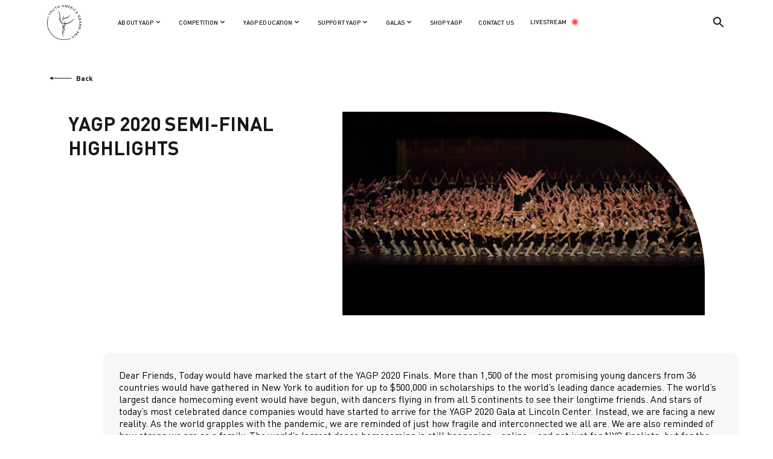

--- FILE ---
content_type: text/html; charset=UTF-8
request_url: https://yagp.org/yagp-2020-semi-final-highlights-2/
body_size: 18788
content:


<!DOCTYPE html>
<html >
<head>
	<meta charset="utf-8">
	<meta name="viewport" content="width=device-width, initial-scale=1">
	<link rel="stylesheet" type="text/css" href="https://yagp.org/wp-content/themes/yagp/res/fonts/DINPro/stylesheet.css">
	<link rel="preconnect" href="https://fonts.googleapis.com">
	<link rel="preconnect" href="https://fonts.gstatic.com" crossorigin>
	<link href="https://fonts.googleapis.com/css2?family=Roboto:ital,wght@0,100;0,300;0,400;0,500;0,700;0,900;1,100;1,300;1,400;1,500;1,700;1,900&display=swap" rel="stylesheet">
	<link rel="stylesheet" type="text/css" href="https://yagp.org/wp-content/themes/yagp/style.css?v.10">
	<title>YAGP 2020 Semi-Final Highlights</title>
<style id='global-styles-inline-css' type='text/css'>
:root{--wp--preset--aspect-ratio--square: 1;--wp--preset--aspect-ratio--4-3: 4/3;--wp--preset--aspect-ratio--3-4: 3/4;--wp--preset--aspect-ratio--3-2: 3/2;--wp--preset--aspect-ratio--2-3: 2/3;--wp--preset--aspect-ratio--16-9: 16/9;--wp--preset--aspect-ratio--9-16: 9/16;--wp--preset--color--black: #000000;--wp--preset--color--cyan-bluish-gray: #abb8c3;--wp--preset--color--white: #ffffff;--wp--preset--color--pale-pink: #f78da7;--wp--preset--color--vivid-red: #cf2e2e;--wp--preset--color--luminous-vivid-orange: #ff6900;--wp--preset--color--luminous-vivid-amber: #fcb900;--wp--preset--color--light-green-cyan: #7bdcb5;--wp--preset--color--vivid-green-cyan: #00d084;--wp--preset--color--pale-cyan-blue: #8ed1fc;--wp--preset--color--vivid-cyan-blue: #0693e3;--wp--preset--color--vivid-purple: #9b51e0;--wp--preset--gradient--vivid-cyan-blue-to-vivid-purple: linear-gradient(135deg,rgb(6,147,227) 0%,rgb(155,81,224) 100%);--wp--preset--gradient--light-green-cyan-to-vivid-green-cyan: linear-gradient(135deg,rgb(122,220,180) 0%,rgb(0,208,130) 100%);--wp--preset--gradient--luminous-vivid-amber-to-luminous-vivid-orange: linear-gradient(135deg,rgb(252,185,0) 0%,rgb(255,105,0) 100%);--wp--preset--gradient--luminous-vivid-orange-to-vivid-red: linear-gradient(135deg,rgb(255,105,0) 0%,rgb(207,46,46) 100%);--wp--preset--gradient--very-light-gray-to-cyan-bluish-gray: linear-gradient(135deg,rgb(238,238,238) 0%,rgb(169,184,195) 100%);--wp--preset--gradient--cool-to-warm-spectrum: linear-gradient(135deg,rgb(74,234,220) 0%,rgb(151,120,209) 20%,rgb(207,42,186) 40%,rgb(238,44,130) 60%,rgb(251,105,98) 80%,rgb(254,248,76) 100%);--wp--preset--gradient--blush-light-purple: linear-gradient(135deg,rgb(255,206,236) 0%,rgb(152,150,240) 100%);--wp--preset--gradient--blush-bordeaux: linear-gradient(135deg,rgb(254,205,165) 0%,rgb(254,45,45) 50%,rgb(107,0,62) 100%);--wp--preset--gradient--luminous-dusk: linear-gradient(135deg,rgb(255,203,112) 0%,rgb(199,81,192) 50%,rgb(65,88,208) 100%);--wp--preset--gradient--pale-ocean: linear-gradient(135deg,rgb(255,245,203) 0%,rgb(182,227,212) 50%,rgb(51,167,181) 100%);--wp--preset--gradient--electric-grass: linear-gradient(135deg,rgb(202,248,128) 0%,rgb(113,206,126) 100%);--wp--preset--gradient--midnight: linear-gradient(135deg,rgb(2,3,129) 0%,rgb(40,116,252) 100%);--wp--preset--font-size--small: 13px;--wp--preset--font-size--medium: 20px;--wp--preset--font-size--large: 36px;--wp--preset--font-size--x-large: 42px;--wp--preset--spacing--20: 0.44rem;--wp--preset--spacing--30: 0.67rem;--wp--preset--spacing--40: 1rem;--wp--preset--spacing--50: 1.5rem;--wp--preset--spacing--60: 2.25rem;--wp--preset--spacing--70: 3.38rem;--wp--preset--spacing--80: 5.06rem;--wp--preset--shadow--natural: 6px 6px 9px rgba(0, 0, 0, 0.2);--wp--preset--shadow--deep: 12px 12px 50px rgba(0, 0, 0, 0.4);--wp--preset--shadow--sharp: 6px 6px 0px rgba(0, 0, 0, 0.2);--wp--preset--shadow--outlined: 6px 6px 0px -3px rgb(255, 255, 255), 6px 6px rgb(0, 0, 0);--wp--preset--shadow--crisp: 6px 6px 0px rgb(0, 0, 0);}:where(.is-layout-flex){gap: 0.5em;}:where(.is-layout-grid){gap: 0.5em;}body .is-layout-flex{display: flex;}.is-layout-flex{flex-wrap: wrap;align-items: center;}.is-layout-flex > :is(*, div){margin: 0;}body .is-layout-grid{display: grid;}.is-layout-grid > :is(*, div){margin: 0;}:where(.wp-block-columns.is-layout-flex){gap: 2em;}:where(.wp-block-columns.is-layout-grid){gap: 2em;}:where(.wp-block-post-template.is-layout-flex){gap: 1.25em;}:where(.wp-block-post-template.is-layout-grid){gap: 1.25em;}.has-black-color{color: var(--wp--preset--color--black) !important;}.has-cyan-bluish-gray-color{color: var(--wp--preset--color--cyan-bluish-gray) !important;}.has-white-color{color: var(--wp--preset--color--white) !important;}.has-pale-pink-color{color: var(--wp--preset--color--pale-pink) !important;}.has-vivid-red-color{color: var(--wp--preset--color--vivid-red) !important;}.has-luminous-vivid-orange-color{color: var(--wp--preset--color--luminous-vivid-orange) !important;}.has-luminous-vivid-amber-color{color: var(--wp--preset--color--luminous-vivid-amber) !important;}.has-light-green-cyan-color{color: var(--wp--preset--color--light-green-cyan) !important;}.has-vivid-green-cyan-color{color: var(--wp--preset--color--vivid-green-cyan) !important;}.has-pale-cyan-blue-color{color: var(--wp--preset--color--pale-cyan-blue) !important;}.has-vivid-cyan-blue-color{color: var(--wp--preset--color--vivid-cyan-blue) !important;}.has-vivid-purple-color{color: var(--wp--preset--color--vivid-purple) !important;}.has-black-background-color{background-color: var(--wp--preset--color--black) !important;}.has-cyan-bluish-gray-background-color{background-color: var(--wp--preset--color--cyan-bluish-gray) !important;}.has-white-background-color{background-color: var(--wp--preset--color--white) !important;}.has-pale-pink-background-color{background-color: var(--wp--preset--color--pale-pink) !important;}.has-vivid-red-background-color{background-color: var(--wp--preset--color--vivid-red) !important;}.has-luminous-vivid-orange-background-color{background-color: var(--wp--preset--color--luminous-vivid-orange) !important;}.has-luminous-vivid-amber-background-color{background-color: var(--wp--preset--color--luminous-vivid-amber) !important;}.has-light-green-cyan-background-color{background-color: var(--wp--preset--color--light-green-cyan) !important;}.has-vivid-green-cyan-background-color{background-color: var(--wp--preset--color--vivid-green-cyan) !important;}.has-pale-cyan-blue-background-color{background-color: var(--wp--preset--color--pale-cyan-blue) !important;}.has-vivid-cyan-blue-background-color{background-color: var(--wp--preset--color--vivid-cyan-blue) !important;}.has-vivid-purple-background-color{background-color: var(--wp--preset--color--vivid-purple) !important;}.has-black-border-color{border-color: var(--wp--preset--color--black) !important;}.has-cyan-bluish-gray-border-color{border-color: var(--wp--preset--color--cyan-bluish-gray) !important;}.has-white-border-color{border-color: var(--wp--preset--color--white) !important;}.has-pale-pink-border-color{border-color: var(--wp--preset--color--pale-pink) !important;}.has-vivid-red-border-color{border-color: var(--wp--preset--color--vivid-red) !important;}.has-luminous-vivid-orange-border-color{border-color: var(--wp--preset--color--luminous-vivid-orange) !important;}.has-luminous-vivid-amber-border-color{border-color: var(--wp--preset--color--luminous-vivid-amber) !important;}.has-light-green-cyan-border-color{border-color: var(--wp--preset--color--light-green-cyan) !important;}.has-vivid-green-cyan-border-color{border-color: var(--wp--preset--color--vivid-green-cyan) !important;}.has-pale-cyan-blue-border-color{border-color: var(--wp--preset--color--pale-cyan-blue) !important;}.has-vivid-cyan-blue-border-color{border-color: var(--wp--preset--color--vivid-cyan-blue) !important;}.has-vivid-purple-border-color{border-color: var(--wp--preset--color--vivid-purple) !important;}.has-vivid-cyan-blue-to-vivid-purple-gradient-background{background: var(--wp--preset--gradient--vivid-cyan-blue-to-vivid-purple) !important;}.has-light-green-cyan-to-vivid-green-cyan-gradient-background{background: var(--wp--preset--gradient--light-green-cyan-to-vivid-green-cyan) !important;}.has-luminous-vivid-amber-to-luminous-vivid-orange-gradient-background{background: var(--wp--preset--gradient--luminous-vivid-amber-to-luminous-vivid-orange) !important;}.has-luminous-vivid-orange-to-vivid-red-gradient-background{background: var(--wp--preset--gradient--luminous-vivid-orange-to-vivid-red) !important;}.has-very-light-gray-to-cyan-bluish-gray-gradient-background{background: var(--wp--preset--gradient--very-light-gray-to-cyan-bluish-gray) !important;}.has-cool-to-warm-spectrum-gradient-background{background: var(--wp--preset--gradient--cool-to-warm-spectrum) !important;}.has-blush-light-purple-gradient-background{background: var(--wp--preset--gradient--blush-light-purple) !important;}.has-blush-bordeaux-gradient-background{background: var(--wp--preset--gradient--blush-bordeaux) !important;}.has-luminous-dusk-gradient-background{background: var(--wp--preset--gradient--luminous-dusk) !important;}.has-pale-ocean-gradient-background{background: var(--wp--preset--gradient--pale-ocean) !important;}.has-electric-grass-gradient-background{background: var(--wp--preset--gradient--electric-grass) !important;}.has-midnight-gradient-background{background: var(--wp--preset--gradient--midnight) !important;}.has-small-font-size{font-size: var(--wp--preset--font-size--small) !important;}.has-medium-font-size{font-size: var(--wp--preset--font-size--medium) !important;}.has-large-font-size{font-size: var(--wp--preset--font-size--large) !important;}.has-x-large-font-size{font-size: var(--wp--preset--font-size--x-large) !important;}
/*# sourceURL=global-styles-inline-css */
</style>
</head>
<body style=" overflow: visible !important;">
<script
				type="text/javascript"
				src="https://app.termly.io/resource-blocker/a60faea6-1fe5-483e-baee-b72a3e33483c?autoBlock=on">
			</script>
		<!-- All in One SEO 4.9.3 - aioseo.com -->
	<meta name="robots" content="max-image-preview:large" />
	<meta name="author" content="admin"/>
	<link rel="canonical" href="https://yagp.org/yagp-2020-semi-final-highlights-2/" />
	<meta name="generator" content="All in One SEO (AIOSEO) 4.9.3" />
		<meta property="og:locale" content="en_US" />
		<meta property="og:site_name" content="YAGP - Welcome to the world&#039;s largest network of dance YAGP, stay up to date with the international ballet competitions." />
		<meta property="og:type" content="article" />
		<meta property="og:title" content="YAGP 2020 Semi-Final Highlights - YAGP" />
		<meta property="og:url" content="https://yagp.org/yagp-2020-semi-final-highlights-2/" />
		<meta property="article:published_time" content="2024-09-02T08:04:35+00:00" />
		<meta property="article:modified_time" content="2024-09-02T08:15:47+00:00" />
		<meta name="twitter:card" content="summary_large_image" />
		<meta name="twitter:title" content="YAGP 2020 Semi-Final Highlights - YAGP" />
		<script type="application/ld+json" class="aioseo-schema">
			{"@context":"https:\/\/schema.org","@graph":[{"@type":"BlogPosting","@id":"https:\/\/yagp.org\/yagp-2020-semi-final-highlights-2\/#blogposting","name":"YAGP 2020 Semi-Final Highlights - YAGP","headline":"YAGP 2020 Semi-Final Highlights","author":{"@id":"https:\/\/yagp.org\/author\/admin\/#author"},"publisher":{"@id":"https:\/\/yagp.org\/#organization"},"datePublished":"2024-09-02T08:04:35+00:00","dateModified":"2024-09-02T08:15:47+00:00","inLanguage":"en-US","mainEntityOfPage":{"@id":"https:\/\/yagp.org\/yagp-2020-semi-final-highlights-2\/#webpage"},"isPartOf":{"@id":"https:\/\/yagp.org\/yagp-2020-semi-final-highlights-2\/#webpage"},"articleSection":"Press"},{"@type":"BreadcrumbList","@id":"https:\/\/yagp.org\/yagp-2020-semi-final-highlights-2\/#breadcrumblist","itemListElement":[{"@type":"ListItem","@id":"https:\/\/yagp.org#listItem","position":1,"name":"\u0413\u043b\u0430\u0432\u043d\u0430\u044f \u0441\u0442\u0440\u0430\u043d\u0438\u0446\u0430","item":"https:\/\/yagp.org","nextItem":{"@type":"ListItem","@id":"https:\/\/yagp.org\/category\/press\/#listItem","name":"Press"}},{"@type":"ListItem","@id":"https:\/\/yagp.org\/category\/press\/#listItem","position":2,"name":"Press","item":"https:\/\/yagp.org\/category\/press\/","nextItem":{"@type":"ListItem","@id":"https:\/\/yagp.org\/yagp-2020-semi-final-highlights-2\/#listItem","name":"YAGP 2020 Semi-Final Highlights"},"previousItem":{"@type":"ListItem","@id":"https:\/\/yagp.org#listItem","name":"\u0413\u043b\u0430\u0432\u043d\u0430\u044f \u0441\u0442\u0440\u0430\u043d\u0438\u0446\u0430"}},{"@type":"ListItem","@id":"https:\/\/yagp.org\/yagp-2020-semi-final-highlights-2\/#listItem","position":3,"name":"YAGP 2020 Semi-Final Highlights","previousItem":{"@type":"ListItem","@id":"https:\/\/yagp.org\/category\/press\/#listItem","name":"Press"}}]},{"@type":"Organization","@id":"https:\/\/yagp.org\/#organization","name":"YAGP","description":"Welcome to the world's largest network of dance YAGP, stay up to date with the international ballet competitions.","url":"https:\/\/yagp.org\/"},{"@type":"Person","@id":"https:\/\/yagp.org\/author\/admin\/#author","url":"https:\/\/yagp.org\/author\/admin\/","name":"admin","image":{"@type":"ImageObject","@id":"https:\/\/yagp.org\/yagp-2020-semi-final-highlights-2\/#authorImage","url":"https:\/\/secure.gravatar.com\/avatar\/7ef52817d9fb63b5807b0bef92112c411c99691842280afb3dd1a839ab911e63?s=96&d=mm&r=g","width":96,"height":96,"caption":"admin"}},{"@type":"WebPage","@id":"https:\/\/yagp.org\/yagp-2020-semi-final-highlights-2\/#webpage","url":"https:\/\/yagp.org\/yagp-2020-semi-final-highlights-2\/","name":"YAGP 2020 Semi-Final Highlights - YAGP","inLanguage":"en-US","isPartOf":{"@id":"https:\/\/yagp.org\/#website"},"breadcrumb":{"@id":"https:\/\/yagp.org\/yagp-2020-semi-final-highlights-2\/#breadcrumblist"},"author":{"@id":"https:\/\/yagp.org\/author\/admin\/#author"},"creator":{"@id":"https:\/\/yagp.org\/author\/admin\/#author"},"datePublished":"2024-09-02T08:04:35+00:00","dateModified":"2024-09-02T08:15:47+00:00"},{"@type":"WebSite","@id":"https:\/\/yagp.org\/#website","url":"https:\/\/yagp.org\/","name":"YAGP","description":"Welcome to the world's largest network of dance YAGP, stay up to date with the international ballet competitions.","inLanguage":"en-US","publisher":{"@id":"https:\/\/yagp.org\/#organization"}}]}
		</script>
		<!-- All in One SEO -->

<link rel="alternate" type="application/rss+xml" title="YAGP &raquo; YAGP 2020 Semi-Final Highlights Comments Feed" href="https://yagp.org/yagp-2020-semi-final-highlights-2/feed/" />
<link rel="alternate" title="oEmbed (JSON)" type="application/json+oembed" href="https://yagp.org/wp-json/oembed/1.0/embed?url=https%3A%2F%2Fyagp.org%2Fyagp-2020-semi-final-highlights-2%2F" />
<link rel="alternate" title="oEmbed (XML)" type="text/xml+oembed" href="https://yagp.org/wp-json/oembed/1.0/embed?url=https%3A%2F%2Fyagp.org%2Fyagp-2020-semi-final-highlights-2%2F&#038;format=xml" />
<style id='wp-img-auto-sizes-contain-inline-css' type='text/css'>
img:is([sizes=auto i],[sizes^="auto," i]){contain-intrinsic-size:3000px 1500px}
/*# sourceURL=wp-img-auto-sizes-contain-inline-css */
</style>
<style id='wp-emoji-styles-inline-css' type='text/css'>

	img.wp-smiley, img.emoji {
		display: inline !important;
		border: none !important;
		box-shadow: none !important;
		height: 1em !important;
		width: 1em !important;
		margin: 0 0.07em !important;
		vertical-align: -0.1em !important;
		background: none !important;
		padding: 0 !important;
	}
/*# sourceURL=wp-emoji-styles-inline-css */
</style>
<link rel='stylesheet' id='wp-block-library-css' href='https://yagp.org/wp-includes/css/dist/block-library/style.min.css?ver=6.9' type='text/css' media='all' />
<style id='wp-block-library-inline-css' type='text/css'>
/*wp_block_styles_on_demand_placeholder:697cb4d357572*/
/*# sourceURL=wp-block-library-inline-css */
</style>
<style id='classic-theme-styles-inline-css' type='text/css'>
/*! This file is auto-generated */
.wp-block-button__link{color:#fff;background-color:#32373c;border-radius:9999px;box-shadow:none;text-decoration:none;padding:calc(.667em + 2px) calc(1.333em + 2px);font-size:1.125em}.wp-block-file__button{background:#32373c;color:#fff;text-decoration:none}
/*# sourceURL=/wp-includes/css/classic-themes.min.css */
</style>
<link rel='stylesheet' id='ctct_form_styles-css' href='https://yagp.org/wp-content/plugins/constant-contact-forms/assets/css/style.css?ver=2.16.0' type='text/css' media='all' />
<link rel='stylesheet' id='contact-form-7-css' href='https://yagp.org/wp-content/plugins/contact-form-7/includes/css/styles.css?ver=6.1.4' type='text/css' media='all' />
<link rel="https://api.w.org/" href="https://yagp.org/wp-json/" /><link rel="alternate" title="JSON" type="application/json" href="https://yagp.org/wp-json/wp/v2/posts/33150" /><link rel="EditURI" type="application/rsd+xml" title="RSD" href="https://yagp.org/xmlrpc.php?rsd" />
<meta name="generator" content="WordPress 6.9" />
<link rel='shortlink' href='https://yagp.org/?p=33150' />
<link rel="apple-touch-icon" sizes="180x180" href="/wp-content/uploads/fbrfg/apple-touch-icon.png">
<link rel="icon" type="image/png" sizes="32x32" href="/wp-content/uploads/fbrfg/favicon-32x32.png">
<link rel="icon" type="image/png" sizes="16x16" href="/wp-content/uploads/fbrfg/favicon-16x16.png">
<link rel="manifest" href="/wp-content/uploads/fbrfg/site.webmanifest">
<link rel="mask-icon" href="/wp-content/uploads/fbrfg/safari-pinned-tab.svg" color="#5bbad5">
<link rel="shortcut icon" href="/wp-content/uploads/fbrfg/favicon.ico">
<meta name="msapplication-TileColor" content="#da532c">
<meta name="msapplication-config" content="/wp-content/uploads/fbrfg/browserconfig.xml">
<meta name="theme-color" content="#ffffff"><meta name="generator" content="Elementor 3.25.11; features: e_font_icon_svg, additional_custom_breakpoints, e_optimized_control_loading; settings: css_print_method-external, google_font-enabled, font_display-fallback">
			<style>
				.e-con.e-parent:nth-of-type(n+4):not(.e-lazyloaded):not(.e-no-lazyload),
				.e-con.e-parent:nth-of-type(n+4):not(.e-lazyloaded):not(.e-no-lazyload) * {
					background-image: none !important;
				}
				@media screen and (max-height: 1024px) {
					.e-con.e-parent:nth-of-type(n+3):not(.e-lazyloaded):not(.e-no-lazyload),
					.e-con.e-parent:nth-of-type(n+3):not(.e-lazyloaded):not(.e-no-lazyload) * {
						background-image: none !important;
					}
				}
				@media screen and (max-height: 640px) {
					.e-con.e-parent:nth-of-type(n+2):not(.e-lazyloaded):not(.e-no-lazyload),
					.e-con.e-parent:nth-of-type(n+2):not(.e-lazyloaded):not(.e-no-lazyload) * {
						background-image: none !important;
					}
				}
			</style>
			<link rel="icon" href="https://yagp.org/wp-content/uploads/2024/08/cropped-logo-1-32x32.png" sizes="32x32" />
<link rel="icon" href="https://yagp.org/wp-content/uploads/2024/08/cropped-logo-1-192x192.png" sizes="192x192" />
<link rel="apple-touch-icon" href="https://yagp.org/wp-content/uploads/2024/08/cropped-logo-1-180x180.png" />
<meta name="msapplication-TileImage" content="https://yagp.org/wp-content/uploads/2024/08/cropped-logo-1-270x270.png" />
		<style type="text/css" id="wp-custom-css">
			#wpcf7-f1008-o1 > form > div.wpcf7-response-output {
	border-color:black!important;
	background:black;
	color:white;
}

table {
	margin: 0 auto;
	font-family: DIN Pro;
	margin-bottom:20px;
	overflow: hidden; 
	border-radius: 20px;
	margin-top:50px;
	margin-bottom:50px;
	padding:40px;
}
p{
	font-family:"DIN Pro";
}
.bread a, .bread p{
	font-size:14px!important;
}

@media (max-width:420px) {
	table{
		margin-left:10px;
		margin-right:10px;
	}
}

.content {
	max-width: 1200px;
  margin: 0 auto;
	padding:40px;
	font-family:'DIN Pro';
}
.header_mobile_menu_block>ul>li>span{
	font-size:18px!important;
}

.header_mobile_menu_block li{
	font-size:18px!important;
}
.header_mobile_menu_block span{
	font-size:18px!important;
}		</style>
		<link rel="stylesheet" type="text/css" href="https://yagp.org/wp-content/themes/yagp/res/css/header.css?v=e324wr.0">
<header class="oppacity_anim anim-pause element-animation">
<img class=" left_anim anim-pause element-animation" src="https://yagp.org/wp-content/themes/yagp/res/img/logonew.jpg" onclick="window.open('https://yagp.org', '_self')">
<ul>

<li class="right_anim anim-pause element-animation">
<div>ABOUT YAGP</div>
<svg class="svg_img" id="svg_1" onmouseover="show_menu('svg_1', '1')" width="22" height="23" viewBox="0 0 22 23" fill="none" xmlns="http://www.w3.org/2000/svg">
<path d="M7 9.5L11 13.5L15 9.5" stroke="#181818" stroke-width="2" stroke-linecap="round"/>
</svg>
</li>

<li class="right_anim anim-pause element-animation">
<div>COMPETITION</div>
<svg class="svg_img" id="svg_2" onmouseover="show_menu('svg_2', '2')" width="22" height="23" viewBox="0 0 22 23" fill="none" xmlns="http://www.w3.org/2000/svg">
<path d="M7 9.5L11 13.5L15 9.5" stroke="#181818" stroke-width="2" stroke-linecap="round"/>
</svg>
</li>

<li class="right_anim anim-pause element-animation">
<div>YAGP EDUCATION</div>
<svg class="svg_img" id="svg_3" onmouseover="show_menu('svg_3','3')" width="22" height="23" viewBox="0 0 22 23" fill="none" xmlns="http://www.w3.org/2000/svg">
<path d="M7 9.5L11 13.5L15 9.5" stroke="#181818" stroke-width="2" stroke-linecap="round"/>
</svg>
</li>

<li style="" class="right_anim anim-pause element-animation">
<div>SUPPORT YAGP</div>
<svg class="svg_img" id="svg_4" onmouseover="show_menu('svg_4','4')" width="22" height="23" viewBox="0 0 22 23" fill="none" xmlns="http://www.w3.org/2000/svg">
<path d="M7 9.5L11 13.5L15 9.5" stroke="#181818" stroke-width="2" stroke-linecap="round"/>
</svg>
</li>

<li class="right_anim anim-pause element-animation">
<div>GALAS</div>
<svg class="svg_img" id="svg_5" onmouseover="show_menu('svg_5','5')" width="22" height="23" viewBox="0 0 22 23" fill="none" xmlns="http://www.w3.org/2000/svg">
<path d="M7 9.5L11 13.5L15 9.5" stroke="#181818" stroke-width="2" stroke-linecap="round"/>
</svg>
</li>

<li class="right_anim anim-pause element-animation">
<a href="https://yagpshop.com/">SHOP YAGP</a>
</li>

<li class="right_anim anim-pause element-animation">
<a href="https://yagp.org/contact-us/">CONTACT US</a>
</li>

<li class="right_anim anim-pause element-animation">
<a href="https://yagp.org/live-broadcast/">LIVESTREAM</a>
<svg class="live_svg" width="16" height="17" viewBox="0 0 16 17" fill="none" xmlns="http://www.w3.org/2000/svg">
<circle cx="8" cy="8.5" r="8" fill="#FC0A0A" fill-opacity="0.2"/>
<circle cx="8" cy="8.5" r="6" fill="#FC0A0A" fill-opacity="0.4"/>
<circle cx="8" cy="8.5" r="4" fill="#FF0000"/>
</svg></a>
</li>

</ul>
<svg class="cursor_pointer right_anim anim-pause element-animation" id="search_form_but"  width="24" height="24" viewBox="0 0 24 24" fill="none" xmlns="http://www.w3.org/2000/svg">
<g clip-path="url(#clip0_3530_10027)">
<path d="M15.5 14H14.71L14.43 13.73C15.41 12.59 16 11.11 16 9.5C16 5.91 13.09 3 9.5 3C5.91 3 3 5.91 3 9.5C3 13.09 5.91 16 9.5 16C11.11 16 12.59 15.41 13.73 14.43L14 14.71V15.5L19 20.49L20.49 19L15.5 14ZM9.5 14C7.01 14 5 11.99 5 9.5C5 7.01 7.01 5 9.5 5C11.99 5 14 7.01 14 9.5C14 11.99 11.99 14 9.5 14Z" fill="#181818"/>
</g>
<defs>
<clipPath id="clip0_3530_10027">
<rect width="24" height="24" fill="white"/>
</clipPath>
</defs>
</svg>
<form role="search" method="get" class="show_form_search" id="searchform" action="https://yagp.org/" >
<input type="text" value="" autocomplete="off" name="s" id="s" />
<input type="submit" id="searchsubmit"/>
<svg class="cursor_pointer" onclick="document.getElementById('searchsubmit').click();" id="search_form_but_form" width="24" height="24" viewBox="0 0 24 24" fill="none" xmlns="http://www.w3.org/2000/svg">
<g clip-path="url(#clip0_1503_60379)">
<path d="M15.5 14H14.71L14.43 13.73C15.41 12.59 16 11.11 16 9.5C16 5.91 13.09 3 9.5 3C5.91 3 3 5.91 3 9.5C3 13.09 5.91 16 9.5 16C11.11 16 12.59 15.41 13.73 14.43L14 14.71V15.5L19 20.49L20.49 19L15.5 14ZM9.5 14C7.01 14 5 11.99 5 9.5C5 7.01 7.01 5 9.5 5C11.99 5 14 7.01 14 9.5C14 11.99 11.99 14 9.5 14Z" fill="#181818"/>
</g>
<defs>
<clipPath id="clip0_1503_60379">
<rect width="24" height="24" fill="white"/>
</clipPath>
</defs>
</svg></input> 
</form>
</header>
<div class="list_header_ul hide_menu">
<div>

<ul id="point_1_ul">
<li class="list_item_Sub"><a href="https://yagp.org/organization-timeline/">Organization Timeline</a></li>
<li class="list_item_Sub"><a href="https://yagp.org/history-and-mission/">Mission Statement</a></li>
<li class="list_item_Sub"><a href="https://yagp.org/yagp-board-and-leadership/">YAGP Board</a></li>

<li class="list_item_Sub"><a href="https://yagp.org/staff-category/judges/">YAGP Judges and Teachers</a></li>
<li class="list_item_Sub"><a href="https://yagp.org/institutional-schools-companies/">YAGP Partner Schools</a></li>
<li class="list_item_Sub"><a href="https://yagp.org/alumni-success-stories/">Our Alumni</a></li>
<li class="list_item_Sub"><a href="https://yagp.org/support/corporate-sponsors/">Our Sponsors</a></li>
<li class="list_item_Sub"><a href="https://yagp.org/about-yagp/press/">Press</a></li>
<li class="list_item_Sub"><a href="https://yagp.org/contact-us/">Contact Us</a></li>
</ul>

<ul id="point_2_ul" class="oppasity">
<li style="" class="list_item_Sub_list"><a><span onclick='show_sumenu("#point_2_ul>li:nth-child(1)", "#point_2_ul>li:nth-child(1)>a>svg");'>YAGP Season Locations</span><svg onclick='show_sumenu("#point_2_ul>li:nth-child(1)", "#point_2_ul>li:nth-child(1)>a>svg");' width="10" height="6" viewBox="0 0 10 6" fill="none" xmlns="http://www.w3.org/2000/svg"><path d="M1 1L5 5L9 1" stroke="#181818" stroke-linecap="round"/></svg></a>
<ul class="transform_zero_scale">
<li><a href="https://yagp.org/competition/yagp-2025-us-canada-locations-and-dates-2/">U.S. and Canada Semi-Finals</a></li>
<li><a href="https://yagp.org/competition/ygp-2025-2026-international-locations-dates/">International Semi-Finals</a></li>
</ul>
</li>

<li class="list_item_Sub_list"><a onclick='show_sumenu("#point_2_ul>li:nth-child(2)", "#point_2_ul>li:nth-child(2)>a>svg");'>Register to Participate<svg onclick='show_sumenu("#point_2_ul>li:nth-child(2)", "#point_2_ul>li:nth-child(2)>a>svg");' width="10" height="6" viewBox="0 0 10 6" fill="none" xmlns="http://www.w3.org/2000/svg"><path d="M1 1L5 5L9 1" stroke="#181818" stroke-linecap="round"/></svg></a>
<ul class="transform_zero_scale">
<li><a href="https://yagp.org/registration-tutorials/">Tutorials</a></li>
<li><a href="https://yagp.org/registration-notice/">Register Here</a></li>
</ul>
</li>

<li class="list_item_Sub"><a href="https://yagp.org/support-yagp/rules-and-regulations/">Rules and Regulations</a></li>
<li class="list_item_Sub"><a href="https://yagp.org/winners/">Winners</a></li>
<li class="list_item_Sub"><a href="https://yagp.org/misc/Downloads/2026/FAQ.pdf">Frequently Asked Questions</a></li>
</ul>

<ul id="point_3_ul" class="oppasity">
<li class="list_item_Sub"><a href="https://yagp.org/yagp-2024-master-class-schedule/">Masterclasses Archive</a></li>
<li class="list_item_Sub"><a href="https://yagp.org/yagp-education/yagp-galas/">YAGP Galas</a></li>
</ul>

<ul style="" id="point_4_ul" >

<li class="list_item_Sub"><a href="https://yagp.org/support-the-future-of-dance/">Support the Future of Dance</a></li>
<li class="list_item_Sub"><a href="https://yagp.org/support-yagp/corporate-partnerships/">Corporate Partnerships</a></li>
<li class="list_item_Sub"><a href="https://yagp.org/support-yagp/volunteer/">Volunteer</a></li>
</ul>

<ul id="point_5_ul" class="oppasity">
<li><a href="https://yagp.org/yagp-2026-new-york-galas-at-lincoln-center/">YAGP 2026 New York Gala</a></li>
<li><a href="https://yagp.org/yagp-2026-stars-of-today-meet-the-stars-of-tomorrow-gala/">YAGP 2026 Tampa Gala</a></li>
<li class="list_item_Sub"><a href="https://yagp.org/yagp-education/yagp-galas/legends-in-dance-gala-series/">YAGP Gala Archive</a></li>
</ul>

</div>
</div>
<!--MOBILE MENU-->
<div class="mobile mobile_header">
<img class=" left_anim anim-pause element-animation" src="https://yagp.org/wp-content/themes/yagp/res/img/logonew.jpg" onclick="window.open('https://yagp.org', '_self')">
<svg onclick="show_mobile_menu();"  width="26" height="26" viewBox="0 0 26 26" fill="none" xmlns="http://www.w3.org/2000/svg">
<rect width="26" height="4.48276" rx="2.24138" fill="#181818"/>
<rect y="7.17236" width="22.6452" height="4.48276" rx="2.24138" fill="#181818"/>
<rect y="21.5173" width="26" height="4.48276" rx="2.24138" fill="#181818"/>
<rect y="14.3447" width="5.87097" height="4.48276" rx="2.24138" fill="#181818"/>
<path d="M9.52532 13.9811H10.156L11.639 17.6032H11.6901L13.1731 13.9811H13.8037V18.3447H13.3094V15.0294H13.2668L11.9032 18.3447H11.4259L10.0623 15.0294H10.0196V18.3447H9.52532V13.9811ZM16.2272 18.4129C15.9118 18.4129 15.6398 18.3433 15.4111 18.2041C15.1839 18.0635 15.0084 17.8675 14.8849 17.616C14.7627 17.3632 14.7016 17.0692 14.7016 16.7339C14.7016 16.3987 14.7627 16.1032 14.8849 15.8476C15.0084 15.5905 15.1803 15.3902 15.4005 15.2467C15.6221 15.1018 15.8806 15.0294 16.1761 15.0294C16.3465 15.0294 16.5148 15.0578 16.681 15.1146C16.8472 15.1714 16.9985 15.2638 17.1349 15.3916C17.2712 15.518 17.3799 15.6856 17.4609 15.8944C17.5418 16.1032 17.5823 16.3604 17.5823 16.6657V16.8788H15.0596V16.4442H17.0709C17.0709 16.2595 17.034 16.0947 16.9601 15.9498C16.8877 15.805 16.784 15.6906 16.6491 15.6068C16.5155 15.523 16.3579 15.4811 16.1761 15.4811C15.9758 15.4811 15.8025 15.5308 15.6562 15.6302C15.5113 15.7282 15.3998 15.8561 15.3217 16.0138C15.2435 16.1714 15.2045 16.3405 15.2045 16.5209V16.8106C15.2045 17.0578 15.2471 17.2673 15.3323 17.4392C15.419 17.6096 15.539 17.7396 15.6924 17.8291C15.8458 17.9172 16.0241 17.9612 16.2272 17.9612C16.3593 17.9612 16.4786 17.9427 16.5851 17.9058C16.6931 17.8675 16.7861 17.8106 16.8643 17.7354C16.9424 17.6586 17.0028 17.5635 17.0454 17.4498L17.5312 17.5862C17.48 17.751 17.3941 17.8959 17.2734 18.0209C17.1526 18.1444 17.0035 18.241 16.8259 18.3106C16.6484 18.3788 16.4488 18.4129 16.2272 18.4129ZM18.9101 16.376V18.3447H18.4072V15.072H18.893V15.5834H18.9356C19.0123 15.4172 19.1288 15.2836 19.2851 15.1828C19.4413 15.0805 19.643 15.0294 19.8902 15.0294C20.1118 15.0294 20.3057 15.0748 20.4719 15.1657C20.638 15.2552 20.7673 15.3916 20.8596 15.5748C20.952 15.7567 20.9981 15.9868 20.9981 16.2652V18.3447H20.4953V16.2993C20.4953 16.0422 20.4285 15.8419 20.295 15.6984C20.1615 15.5535 19.9782 15.4811 19.7453 15.4811C19.5848 15.4811 19.4413 15.5159 19.3149 15.5855C19.1899 15.6551 19.0912 15.7567 19.0187 15.8902C18.9463 16.0237 18.9101 16.1856 18.9101 16.376ZM24.0395 17.0067V15.072H24.5423V18.3447H24.0395V17.7907H24.0054C23.9287 17.9569 23.8094 18.0983 23.6474 18.2148C23.4855 18.3298 23.281 18.3873 23.0338 18.3873C22.8293 18.3873 22.6474 18.3426 22.4883 18.2531C22.3293 18.1622 22.2043 18.0258 22.1133 17.844C22.0224 17.6608 21.977 17.43 21.977 17.1515V15.072H22.4798V17.1175C22.4798 17.3561 22.5466 17.5464 22.6801 17.6885C22.8151 17.8305 22.9869 17.9015 23.1957 17.9015C23.3207 17.9015 23.4479 17.8696 23.5771 17.8057C23.7078 17.7417 23.8172 17.6437 23.9053 17.5116C23.9947 17.3795 24.0395 17.2112 24.0395 17.0067Z" fill="black"/>
</svg>

</div>
<div class="header_mobile_menu_block mobile hide_menu">
    <svg onclick="show_mobile_menu();" xmlns="http://www.w3.org/2000/svg" width="30" height="30" viewBox="0 0 30 30" fill="none">
        <path d="M21.5 8.5L8.5 21.5" stroke="black" stroke-width="2" stroke-linecap="round" stroke-linejoin="round"/>
        <path d="M8.5 8.5L21.5 21.5" stroke="black" stroke-width="2" stroke-linecap="round" stroke-linejoin="round"/>
    </svg>
    <ul>

<li class="">
<span onclick="toggle_mobile_menu('point_1_ul_mobile')">ABOUT YAGP</span>
<svg class="svg_img" id="mobile_svg_1" onclick="toggle_mobile_menu('point_1_ul_mobile')" width="22" height="23" viewBox="0 0 22 23" fill="none" xmlns="http://www.w3.org/2000/svg">
<path d="M7 9.5L11 13.5L15 9.5" stroke="#181818" stroke-width="2" stroke-linecap="round"/>
</svg>
</li>
<ul id="point_1_ul_mobile" class="mobile_submenu hide_menu">
<li class="list_item_Sub"><a href="https://yagp.org/organization-timeline/">Organization Timeline</a></li>
<li class="list_item_Sub"><a href="https://yagp.org/history-and-mission/">Mission Statement</a></li>
<li class="list_item_Sub"><a href="https://yagp.org/yagp-board-and-leadership/">YAGP Board</a></li>

<li class="list_item_Sub"><a href="https://yagp.org/staff-category/judges/">YAGP Judges and Teachers</a></li>
<li class="list_item_Sub"><a href="https://yagp.org/institutional-schools-companies/">YAGP Partner Schools</a></li>
<li class="list_item_Sub"><a href="https://yagp.org/alumni-success-stories/">Our Alumni</a></a></li>
<li class="list_item_Sub"><a href="https://yagp.org/corporate-sponsors/">Our Sponsors</a></a></li>
<li class="list_item_Sub"><a href="https://yagp.org/about-yagp/press/">Press</a></li>
</ul>

<li class="">
<span onclick="toggle_mobile_menu('point_2_ul_mobile')">COMPETITION</span>
<svg class="svg_img" id="mobile_svg_2" onclick="toggle_mobile_menu('point_2_ul_mobile')" width="22" height="23" viewBox="0 0 22 23" fill="none" xmlns="http://www.w3.org/2000/svg">
<path d="M7 9.5L11 13.5L15 9.5" stroke="#181818" stroke-width="2" stroke-linecap="round"/>
</svg>
</li>
<ul id="point_2_ul_mobile" class="mobile_submenu hide_menu">
<li class="list_item_Sub_list">

<span onclick="toggle_mobile_menu('point_1_ul_mobile_register')">YAGP Season Location</span>
<svg class="svg_img" id="mobile_svg_2_register" onclick="toggle_mobile_menu('point_1_ul_mobile_register')" width="22" height="23" viewBox="0 0 22 23" fill="none" xmlns="http://www.w3.org/2000/svg">
<path d="M7 9.5L11 13.5L15 9.5" stroke="#181818" stroke-width="2" stroke-linecap="round"/>
</svg>
</li>
<ul id="point_1_ul_mobile_register" class="mobile_submenu hide_menu">
<li><a href="https://yagp.org/competition/yagp-2025-us-canada-locations-and-dates-2/">U.S. and Canada Semi-Finals</a></li>
<li><a href="https://yagp.org/competition/ygp-2025-2026-international-locations-dates/">International Semi-Finals</a></li>
</ul>    
<li class="list_item_Sub_list">

<span onclick="toggle_mobile_menu('point_2_ul_mobile_register')">Register to Participate</span>
<svg class="svg_img" id="mobile_svg_2_register" onclick="toggle_mobile_menu('point_2_ul_mobile_register')" width="22" height="23" viewBox="0 0 22 23" fill="none" xmlns="http://www.w3.org/2000/svg">
<path d="M7 9.5L11 13.5L15 9.5" stroke="#181818" stroke-width="2" stroke-linecap="round"/>
</svg>
</li>
<ul id="point_2_ul_mobile_register" class="mobile_submenu hide_menu">
<li><a href="https://yagp.org/registration-tutorials/">Tutorials</a></li>
<li><a href="https://yagp.org/registration-notice/">Register Here</a></li>
</ul>

<li class="list_item_Sub"><a href="https://yagp.org/support-yagp/rules-and-regulations/">Rules and Regulations</a></li>
<li class="list_item_Sub"><a href="https://yagp.org/winners/">Winners</a></li>
<li class="list_item_Sub"><a href="https://yagp.org/misc/Downloads/2026/FAQ.pdf">Frequently Asked Questions</a></li>
        </ul>

        <li class="">
<span onclick="toggle_mobile_menu('point_3_ul_mobile')">YAGP EDUCATION</span>
            <svg class="svg_img" id="mobile_svg_3" onclick="toggle_mobile_menu('point_3_ul_mobile')" width="22" height="23" viewBox="0 0 22 23" fill="none" xmlns="http://www.w3.org/2000/svg">
                <path d="M7 9.5L11 13.5L15 9.5" stroke="#181818" stroke-width="2" stroke-linecap="round"/>
            </svg>
        </li>
<ul id="point_3_ul_mobile" class="mobile_submenu hide_menu">
<li class="list_item_Sub"><a href="https://yagp.org/yagp-2024-master-class-schedule/">Masterclasses Archive</a></li>
<li class="list_item_Sub"><a href="https://yagp.org/yagp-education/yagp-galas/">YAGP Galas</a></li>
        </ul>

        <li class="">
<span onclick="toggle_mobile_menu('point_4_ul_mobile')">SUPPORT YAGP</span>
            <svg class="svg_img" id="mobile_svg_4" onclick="toggle_mobile_menu('point_4_ul_mobile')" width="22" height="23" viewBox="0 0 22 23" fill="none" xmlns="http://www.w3.org/2000/svg">
                <path d="M7 9.5L11 13.5L15 9.5" stroke="#181818" stroke-width="2" stroke-linecap="round"/>
            </svg>
        </li>
<ul id="point_4_ul_mobile" class="mobile_submenu hide_menu">

<li class="list_item_Sub"><a href="https://yagp.org/support-the-future-of-dance/">Support the Future of Dance</a></li>
<li class="list_item_Sub"><a href="https://yagp.org/support-yagp/corporate-partnerships/">Corporate Partnerships</a></li>
<li class="list_item_Sub"><a href="https://yagp.org/support-yagp/volunteer/">Volunteer</a></li>
        </ul>

        <li class="">
<span onclick="toggle_mobile_menu('point_5_ul_mobile')">GALAS</span>
            <svg class="svg_img" id="mobile_svg_5" onclick="toggle_mobile_menu('point_5_ul_mobile')" width="22" height="23" viewBox="0 0 22 23" fill="none" xmlns="http://www.w3.org/2000/svg">
                <path d="M7 9.5L11 13.5L15 9.5" stroke="#181818" stroke-width="2" stroke-linecap="round"/>
            </svg>
        </li>
<ul id="point_5_ul_mobile" class="mobile_submenu hide_menu">
<li><a href="https://yagp.org/yagp-2026-new-york-galas-at-lincoln-center/">YAGP 2026 New York Gala</a></li>
<li><a href="https://yagp.org/yagp-2026-stars-of-today-meet-the-stars-of-tomorrow-gala/">YAGP 2026 Tampa Gala</a></li>
<li class="list_item_Sub"><a href="https://yagp.org/yagp-education/yagp-galas/legends-in-dance-gala-series/">YAGP Gala Archive</a></li>
        </ul>

        <li class="">
<a href="https://yagpshop.com/">SHOP YAGP</a>
        </li>

        <li class="">
<a href="https://yagp.org/contact-us/">CONTACT US</a>
        </li>

        <li class="">
<a href="https://yagp.org/live-broadcast/">LIVESTREAM</a>
                <svg class="live_svg" width="16" height="17" viewBox="0 0 16 17" fill="none" xmlns="http://www.w3.org/2000/svg">
                    <circle cx="8" cy="8.5" r="8" fill="#FC0A0A" fill-opacity="0.2"/>
                    <circle cx="8" cy="8.5" r="6" fill="#FC0A0A" fill-opacity="0.4"/>
                    <circle cx="8" cy="8.5" r="4" fill="#FF0000"/>
                </svg>
            </a>
        </li>

    </ul>
</div>

<script>
function toggle_mobile_menu(menuId) {
    var element = document.getElementById(menuId);
    if (element.classList.contains('hide_menu')) {
        element.classList.remove('hide_menu');
    } else {
        element.classList.add('hide_menu');
    }
}
function show_mobile_menu() {
const menuBlock = document.querySelector('.header_mobile_menu_block');
menuBlock.classList.toggle('hide_menu');
}
</script>

<script>
function show_menu(id, position){
if(event.relatedTarget == document.getElementById(id)){
document.getElementById(id).classList.add('svg_active');
}
console.log(position);
document.querySelectorAll('.list_header_ul>div>ul').forEach((item) => {
item.classList.add('oppasity');
});
if(position != '1'){
if(position == '2'){
document.querySelector('.list_header_ul>div>ul:nth-child('+position+')').classList.add('list_2');
}
if(position == '3'){
document.querySelector('.list_header_ul>div>ul:nth-child('+position+')').classList.add('list_3');
}
if(position == '4'){
document.querySelector('.list_header_ul>div>ul:nth-child('+position+')').classList.add('list_4');
}
if(position == '5'){
document.querySelector('.list_header_ul>div>ul:nth-child('+position+')').classList.add('list_5');
}
}
document.querySelector('.list_header_ul>div>ul:nth-child('+position+')').classList.remove('oppasity');
document.querySelector('.list_header_ul>div>ul:nth-child('+position+')').classList.add('active_main_ul');
document.querySelector('.list_header_ul').classList.remove('hide_menu');

}
function hide_menu(){
document.querySelectorAll('.svg_img').forEach((item) => {
item.classList.remove('svg_active');
});
if(!document.querySelector('.list_header_ul').classList.contains('hide_menu')){
document.querySelector('.list_header_ul').classList.add('hide_menu');
}
}
document.querySelector('.list_header_ul').onmouseover = function(e) {
    if(e.target == document.querySelector('.list_header_ul')){
    hide_menu();
    }
};
function show_sumenu(id_parent_element, svg_id){
var sub = document.querySelector(id_parent_element+'>ul');
var svg_element = document.querySelector(svg_id);
if(sub.classList.contains('transform_zero_scale')){
sub.classList.remove('transform_zero_scale');
svg_element.classList.add('svg_active');

}else{
sub.classList.add('transform_zero_scale');
svg_element.classList.remove('svg_active');
}
}
</script>
<script>
var search_form = document.getElementById('searchform');
var search_but = document.getElementById('search_form_but');
search_form.addEventListener("mouseleave", function() {
search_form.classList.add('show_form_search');
search_but.classList.remove('hide_but_search');
});
search_but.addEventListener("click", function() {
search_form.classList.remove('show_form_search');
search_but.classList.add('hide_but_search');
document.querySelector('#searchform #s').focus();
});
</script>






















    				<link rel="stylesheet" type="text/css" href="https://yagp.org/wp-content/themes/yagp/res/css/post_press.css">
<style type="text/css">
	
</style>
<p class="left_anim anim-pause element-animation but_back" onclick="window.history.go(-1);"><svg width="37" height="7" viewBox="0 0 37 7" fill="none" xmlns="http://www.w3.org/2000/svg">
<path d="M36.3398 4C36.616 4 36.8398 3.77614 36.8398 3.5C36.8398 3.22386 36.616 3 36.3398 3V4ZM0.339844 3.5L5.33984 6.38675V0.613249L0.339844 3.5ZM36.3398 3H4.83984V4H36.3398V3Z" fill="#181818"/>
</svg> Back
</p>
<div class="post_press">
	<div class="up_content">
		<h2 class="left_anim anim-pause element-animation ">YAGP 2020 Semi-Final Highlights</h2>
		<div>
			<img class="right_anim anim-pause element-animation" src="https://yagp.org/wp-content/uploads/2024/09/20.04.10-YAGP-2020-Semi-Final-Highligh.jpg">
				<p class="right_anim anim-pause element-animation"></p>
		</div>
	</div>
	<div class="content oppacity_anim anim-pause element-animation">
	    Dear Friends,  Today would have marked the start of the YAGP 2020 Finals. More than 1,500 of the most promising young dancers from 36 countries would have gathered in New York to audition for up to $500,000 in scholarships to the world’s leading dance academies. The world’s largest dance homecoming event would have begun, with dancers flying in from all 5 continents to see their longtime friends. And stars of today’s most celebrated dance companies would have started to arrive for the YAGP 2020 Gala at Lincoln Center.  Instead, we are facing a new reality. As the world grapples with the pandemic, we are reminded of just how fragile and interconnected we all are. We are also reminded of how strong we are as a family.  The world’s largest dance homecoming is still happening – online – and not just for NYC finalists, but for the entire YAGP dance community worldwide. Judges and ballet stars are still connecting to students and audiences via online classes, discussions and expert advice. And scholarships will find their recipients.  Coordinating scholarship offers and acceptances between dozens of preeminent dance schools and hundreds of talented students across the globe is no small task – but our artistic team is ready for the challenge. We have launched a Virtual Scholarship Survey to create the world’s largest database of dancers, whom we will continuously match with existing scholarship opportunities.  In the meantime, we invite you to join us in taking a look at the highlights of the incredible journey that was YAGP’s 2020 Semi-Final Season. Starting in August 2019 and finishing this spring, we traveled the world in search of promising young dancers representing all geographic, ethnic, and economic backgrounds, with a singular purpose: to help these dancers develop their talent through performance and education opportunities, scholarship auditions, and master classes.  Since its inception 21 years ago, YAGP’s mission has always been – and will always be – to connect students, teachers, schools, dance companies, dancers, and audiences worldwide. This year alone, YAGP awarded hundreds of scholarships to renowned dance schools throughout its international audition tour. We now continue to serve our mission through digital scholarship placement, online classes, and other programs designed to inspire and educate dancers worldwide.  Stay well – and remember: together, we can overcome any challenge and ensure the future of dance for years to come.  	
	</div>
</div>						<script type="speculationrules">
{"prefetch":[{"source":"document","where":{"and":[{"href_matches":"/*"},{"not":{"href_matches":["/wp-*.php","/wp-admin/*","/wp-content/uploads/*","/wp-content/*","/wp-content/plugins/*","/wp-content/themes/yagp/*","/*\\?(.+)"]}},{"not":{"selector_matches":"a[rel~=\"nofollow\"]"}},{"not":{"selector_matches":".no-prefetch, .no-prefetch a"}}]},"eagerness":"conservative"}]}
</script>
			<script type='text/javascript'>
				const lazyloadRunObserver = () => {
					const lazyloadBackgrounds = document.querySelectorAll( `.e-con.e-parent:not(.e-lazyloaded)` );
					const lazyloadBackgroundObserver = new IntersectionObserver( ( entries ) => {
						entries.forEach( ( entry ) => {
							if ( entry.isIntersecting ) {
								let lazyloadBackground = entry.target;
								if( lazyloadBackground ) {
									lazyloadBackground.classList.add( 'e-lazyloaded' );
								}
								lazyloadBackgroundObserver.unobserve( entry.target );
							}
						});
					}, { rootMargin: '200px 0px 200px 0px' } );
					lazyloadBackgrounds.forEach( ( lazyloadBackground ) => {
						lazyloadBackgroundObserver.observe( lazyloadBackground );
					} );
				};
				const events = [
					'DOMContentLoaded',
					'elementor/lazyload/observe',
				];
				events.forEach( ( event ) => {
					document.addEventListener( event, lazyloadRunObserver );
				} );
			</script>
			<script type="text/javascript" src="https://yagp.org/wp-content/plugins/constant-contact-forms/assets/js/ctct-plugin-frontend.min.js?ver=2.16.0" id="ctct_frontend_forms-js"></script>
<script type="text/javascript" src="https://yagp.org/wp-includes/js/dist/hooks.min.js?ver=dd5603f07f9220ed27f1" id="wp-hooks-js"></script>
<script type="text/javascript" src="https://yagp.org/wp-includes/js/dist/i18n.min.js?ver=c26c3dc7bed366793375" id="wp-i18n-js"></script>
<script type="text/javascript" id="wp-i18n-js-after">
/* <![CDATA[ */
wp.i18n.setLocaleData( { 'text direction\u0004ltr': [ 'ltr' ] } );
//# sourceURL=wp-i18n-js-after
/* ]]> */
</script>
<script type="text/javascript" src="https://yagp.org/wp-content/plugins/contact-form-7/includes/swv/js/index.js?ver=6.1.4" id="swv-js"></script>
<script type="text/javascript" id="contact-form-7-js-before">
/* <![CDATA[ */
var wpcf7 = {
    "api": {
        "root": "https:\/\/yagp.org\/wp-json\/",
        "namespace": "contact-form-7\/v1"
    }
};
//# sourceURL=contact-form-7-js-before
/* ]]> */
</script>
<script type="text/javascript" src="https://yagp.org/wp-content/plugins/contact-form-7/includes/js/index.js?ver=6.1.4" id="contact-form-7-js"></script>
<script id="wp-emoji-settings" type="application/json">
{"baseUrl":"https://s.w.org/images/core/emoji/17.0.2/72x72/","ext":".png","svgUrl":"https://s.w.org/images/core/emoji/17.0.2/svg/","svgExt":".svg","source":{"concatemoji":"https://yagp.org/wp-includes/js/wp-emoji-release.min.js?ver=6.9"}}
</script>
<script type="module">
/* <![CDATA[ */
/*! This file is auto-generated */
const a=JSON.parse(document.getElementById("wp-emoji-settings").textContent),o=(window._wpemojiSettings=a,"wpEmojiSettingsSupports"),s=["flag","emoji"];function i(e){try{var t={supportTests:e,timestamp:(new Date).valueOf()};sessionStorage.setItem(o,JSON.stringify(t))}catch(e){}}function c(e,t,n){e.clearRect(0,0,e.canvas.width,e.canvas.height),e.fillText(t,0,0);t=new Uint32Array(e.getImageData(0,0,e.canvas.width,e.canvas.height).data);e.clearRect(0,0,e.canvas.width,e.canvas.height),e.fillText(n,0,0);const a=new Uint32Array(e.getImageData(0,0,e.canvas.width,e.canvas.height).data);return t.every((e,t)=>e===a[t])}function p(e,t){e.clearRect(0,0,e.canvas.width,e.canvas.height),e.fillText(t,0,0);var n=e.getImageData(16,16,1,1);for(let e=0;e<n.data.length;e++)if(0!==n.data[e])return!1;return!0}function u(e,t,n,a){switch(t){case"flag":return n(e,"\ud83c\udff3\ufe0f\u200d\u26a7\ufe0f","\ud83c\udff3\ufe0f\u200b\u26a7\ufe0f")?!1:!n(e,"\ud83c\udde8\ud83c\uddf6","\ud83c\udde8\u200b\ud83c\uddf6")&&!n(e,"\ud83c\udff4\udb40\udc67\udb40\udc62\udb40\udc65\udb40\udc6e\udb40\udc67\udb40\udc7f","\ud83c\udff4\u200b\udb40\udc67\u200b\udb40\udc62\u200b\udb40\udc65\u200b\udb40\udc6e\u200b\udb40\udc67\u200b\udb40\udc7f");case"emoji":return!a(e,"\ud83e\u1fac8")}return!1}function f(e,t,n,a){let r;const o=(r="undefined"!=typeof WorkerGlobalScope&&self instanceof WorkerGlobalScope?new OffscreenCanvas(300,150):document.createElement("canvas")).getContext("2d",{willReadFrequently:!0}),s=(o.textBaseline="top",o.font="600 32px Arial",{});return e.forEach(e=>{s[e]=t(o,e,n,a)}),s}function r(e){var t=document.createElement("script");t.src=e,t.defer=!0,document.head.appendChild(t)}a.supports={everything:!0,everythingExceptFlag:!0},new Promise(t=>{let n=function(){try{var e=JSON.parse(sessionStorage.getItem(o));if("object"==typeof e&&"number"==typeof e.timestamp&&(new Date).valueOf()<e.timestamp+604800&&"object"==typeof e.supportTests)return e.supportTests}catch(e){}return null}();if(!n){if("undefined"!=typeof Worker&&"undefined"!=typeof OffscreenCanvas&&"undefined"!=typeof URL&&URL.createObjectURL&&"undefined"!=typeof Blob)try{var e="postMessage("+f.toString()+"("+[JSON.stringify(s),u.toString(),c.toString(),p.toString()].join(",")+"));",a=new Blob([e],{type:"text/javascript"});const r=new Worker(URL.createObjectURL(a),{name:"wpTestEmojiSupports"});return void(r.onmessage=e=>{i(n=e.data),r.terminate(),t(n)})}catch(e){}i(n=f(s,u,c,p))}t(n)}).then(e=>{for(const n in e)a.supports[n]=e[n],a.supports.everything=a.supports.everything&&a.supports[n],"flag"!==n&&(a.supports.everythingExceptFlag=a.supports.everythingExceptFlag&&a.supports[n]);var t;a.supports.everythingExceptFlag=a.supports.everythingExceptFlag&&!a.supports.flag,a.supports.everything||((t=a.source||{}).concatemoji?r(t.concatemoji):t.wpemoji&&t.twemoji&&(r(t.twemoji),r(t.wpemoji)))});
//# sourceURL=https://yagp.org/wp-includes/js/wp-emoji-loader.min.js
/* ]]> */
</script>



<link rel="stylesheet" type="text/css" href="https://yagp.org/wp-content/themes/yagp/res/css/footer.css">
<footer class="oppacity_anim anim-pause element-animation">
	<img src="https://yagp.org/wp-content/themes/yagp/res/img/whitelogo.png"  onclick="window.open('https://yagp.org', '_self')">
	<div class="fblock_1">
		<h3>ABOUT YAGP</h3>
		<p onclick="window.open('https://yagp.org/about-yagp/organization-timeline//', '_self')">Organization Timeline</p>
		<p onclick="window.open('https://yagp.org/about-yagp/history-and-mission/', '_self')">Mission Statement</p>
		<p onclick="window.open('https://yagp.org/yagp-board-and-leadership/', '_self')">YAGP Board</p>
		<!--	<p onclick="window.open('https://yagp.org/about-us/staff/', '_self')">YAGP Team</p>-->
		<p onclick="window.open('https://yagp.org/staff-category/judges/', '_self')">YAGP Judges and Teachers</p>
		<p onclick="window.open('https://yagp.org/institutional-schools-companies/', '_self')">YAGP Partner Schools</p>
		<p onclick="window.open('https://yagp.org/alumni-success-stories/', '_self')">Our Alumni</p>
		<p onclick="window.open('https://yagp.org/support/corporate-sponsors/', '_self')" >Our Sponsors</p>
<!--		<p class="sub" onclick="open_menu_footer_1();">
			Press 
			<svg xmlns="http://www.w3.org/2000/svg" width="7" height="13" viewBox="0 0 7 13" fill="none">
			  <path d="M1 8.5625L3 6.5625L5 8.5625" stroke="#C2C2C2" stroke-linecap="round"/>
			</svg>
		</p>
		class="sub_2 footer_dnone"
		-->
		<p onclick="window.open('https://yagp.org/about-yagp/press/', '_self')" >Press</p>
		<p onclick="window.open('https://yagp.org/contact-us/', '_self')">Contact Us</p>
	</div>
	<div class="fblock_2">
		<h3>competition</h3>
		<p onclick="window.open('https://yagp.org/competition/rules-and-regulations/', '_self')">Rules and Regulations</p>
		<p onclick="window.open('https://yagp.org/winners/', '_self')" >Winners</p>
		<h3 onclick="window.open('https://yagp.org/competition/ygp-international-locations-dates/', '_self')" >YAGP Season Locations</h3>
		<p onclick="window.open('https://yagp.org/competition/yagp-2025-us-canada-locations-and-dates-2/', '_self')"> U.S. and Canada Semi-Finals</p>
		<p onclick="window.open('https://yagp.org/competition/ygp-2025-2026-international-locations-dates/', '_self')">International Semi-Finals</p>
	</div>
	<div class="fblock_3">
		<h3>Register to Participate</h3>
		<p  onclick="window.open('https://yagp.org/registration-tutorials/', '_self')">Tutorials</p>
		<p  onclick="window.open('https://yagp.org/registration-notice/', '_self')">Register Here</p>
		<h3 onclick="window.open('https://yagp.org/yagp-education/', '_self')">YAGP EDUCATION</h3>
		<p onclick="window.open('https://yagp.org/yagp-2024-master-class-schedule/', '_self')">Masterclasses Archive</p>
		<p onclick="window.open('https://yagp.org/yagp-education/yagp-galas/', '_self')">YAGP Galas</p>
	</div>
	<div class="fblock_4">
		<h3>SUPPORT YAGP</h3>
		<p onclick="window.open('https://yagp.org/support-the-future-of-dance/', '_self')">Support the Future of Dance</p>
		<p onclick="window.open('https://yagp.org/support-yagp/corporate-partnerships/', '_self')">Corporate Partnerships</p>
		<h3>Competition Questions </h3>
		<p>(201) 444-3121</p>
		<p>Available During Regional Hours:<br/>Monday - Friday 9am - 6pm EST<br/>Saturday 12pm - 5pm EST</p></p>
		<p>regional@yagp.org</p>
	</div>
	<div class="fblock_5">
		<div>
			<svg  onclick="window.open('https://www.linkedin.com/company/yagp/', '_blank')" width="26" height="27" viewBox="0 0 26 27" fill="none" xmlns="http://www.w3.org/2000/svg">
<g clip-path="url(#clip0_3004_23980)">
<circle cx="13.1211" cy="13.5625" r="12.4121" stroke="white" stroke-width="1.17576"/>
<path d="M11.5367 18.3291C11.5367 18.2719 11.5367 18.2172 11.5367 18.1625C11.5367 15.5994 11.5367 13.0387 11.5367 10.4756C11.5367 10.4042 11.5319 10.3471 11.6366 10.3471C12.3934 10.3518 13.1526 10.3495 13.9094 10.3495C13.9284 10.3495 13.9474 10.3542 13.9784 10.359C13.9784 10.6922 13.9784 11.0206 13.9784 11.3514C13.9879 11.3538 13.995 11.3585 14.0045 11.3609C14.0997 11.2371 14.1902 11.1086 14.2901 10.9873C14.5805 10.6303 14.9446 10.3685 15.373 10.2114C15.6062 10.1258 15.8608 10.0734 16.1059 10.0615C16.4439 10.0472 16.789 10.052 17.1221 10.1091C17.6695 10.2019 18.1526 10.4447 18.5524 10.8421C18.9308 11.2157 19.1807 11.6655 19.3164 12.1724C19.3877 12.4413 19.433 12.7174 19.4758 12.9911C19.5044 13.1815 19.5186 13.3766 19.5186 13.567C19.521 15.1139 19.521 16.6608 19.521 18.2077C19.521 18.2458 19.5186 18.2838 19.5163 18.3338C19.471 18.3338 19.433 18.3338 19.3949 18.3338C18.6643 18.3338 17.936 18.3314 17.2054 18.3362C17.0841 18.3362 17.0626 18.2957 17.0626 18.1863C17.065 16.7631 17.0698 15.3376 17.0603 13.9145C17.0579 13.6646 17.0341 13.4052 16.9698 13.1648C16.8532 12.7436 16.5867 12.439 16.1631 12.2843C15.8061 12.1534 15.4444 12.1296 15.0779 12.2224C14.6733 12.3247 14.3948 12.5936 14.1854 12.9482C14.0236 13.2219 13.9926 13.5242 13.9903 13.8264C13.9807 15.271 13.9855 16.7132 13.9855 18.1577C13.9855 18.2125 13.9855 18.2672 13.9855 18.3267C13.1645 18.3291 12.3577 18.3291 11.5367 18.3291Z" fill="white"/>
<path d="M9.53424 14.3771C9.53424 15.6456 9.53186 16.914 9.53662 18.1825C9.53662 18.2967 9.51282 18.3395 9.38669 18.3372C8.66084 18.33 7.93499 18.33 7.20914 18.3372C7.09014 18.3372 7.06396 18.2967 7.06396 18.1872C7.06634 15.6384 7.06634 13.0872 7.06396 10.5384C7.06396 10.4361 7.09252 10.4004 7.19724 10.4004C7.93023 10.4052 8.66322 10.4052 9.39859 10.4004C9.51282 10.4004 9.53424 10.4432 9.53424 10.5456C9.53424 11.8235 9.53424 13.1015 9.53424 14.3771Z" fill="white"/>
<path d="M8.27322 6.56323C9.05619 6.54419 9.52502 7.11298 9.5274 7.81027C9.52978 8.52422 9.03001 9.0573 8.24466 9.05492C7.51405 9.05492 6.99763 8.53136 7.00001 7.79123C7.00239 7.0987 7.50453 6.53943 8.27322 6.56323Z" fill="white"/>
</g>
<defs>
<clipPath id="clip0_3004_23980">
<rect width="26" height="26" fill="white" transform="translate(0 0.5625)"/>
</clipPath>
</defs>
</svg>
<svg  onclick="window.open('https://www.facebook.com/YouthAmericaGrandPrix', '_blank')" xmlns="http://www.w3.org/2000/svg" width="26" height="27" viewBox="0 0 26 27" fill="none">
  <g clip-path="url(#clip0_3004_23986)">
    <path d="M11.5098 9.17115V11.1197H9V13.8176H11.5098V20.5625H14.3333V13.6677H17V11.1197H14.1765V9.47092C14.1765 8.72149 14.3333 8.12194 15.5882 8.12194H17V5.57388H14.8039C13.0784 5.42399 11.5098 6.77297 11.5098 8.5716C11.5098 8.72149 11.5098 9.02126 11.5098 9.17115Z" fill="white"/>
    <circle cx="13" cy="13.5625" r="12.4121" stroke="white" stroke-width="1.17576"/>
  </g>
  <defs>
    <clipPath id="clip0_3004_23986">
      <rect width="26" height="26" fill="white" transform="translate(0 0.5625)"/>
    </clipPath>
  </defs>
</svg>
<svg  onclick="window.open('https://twitter.com/yagp', '_blank')" width="26" height="27" viewBox="0 0 26 27" fill="none" xmlns="http://www.w3.org/2000/svg">
<g clip-path="url(#clip0_3004_23989)">
<path d="M20 10.1546C20 10.0099 20 10.1546 20 10.1546C20 10.0099 20 10.0099 20 10.1546C19.5714 10.2993 19.1429 10.4441 18.7143 10.4441C19.1429 10.0099 19.5714 9.57566 19.7143 8.99671C19.7143 8.99671 19.7143 8.99671 19.7143 8.85197H19.5714C19 9.14145 18.4286 9.43092 17.8571 9.43092C17.2857 8.85197 16.5714 8.5625 15.8571 8.5625C14.2857 8.5625 13.1429 9.72039 13 11.3125C13 11.3125 13 11.3125 13 11.4572C13 11.602 13 11.8914 13 12.0362C11.1429 11.8914 9.14286 10.8783 7.85714 9.28618C7.57143 9.72039 7.42857 10.1546 7.42857 10.7336C7.42857 11.602 7.85714 12.3257 8.42857 12.9046C8.14286 12.9046 7.85714 12.7599 7.57143 12.6151C7.57143 13.773 8.28571 14.9309 9.28571 15.3651C9 15.3651 8.71429 15.3651 8.42857 15.3651C8.71429 16.3783 9.71429 17.2467 10.8571 17.2467C10 17.9704 8.85714 18.2599 7.71429 18.2599H7C7 18.2599 7 18.2599 7 18.4046C8.28571 19.1283 9.71429 19.5625 11.1429 19.5625C15.4286 19.5625 18.8571 16.2336 18.8571 11.8914V11.7467C18.8571 11.602 18.8571 11.602 18.8571 11.4572C19.2857 11.1678 19.7143 10.5888 20 10.1546Z" fill="white"/>
<circle cx="13" cy="13.5625" r="12.4121" stroke="white" stroke-width="1.17576"/>
</g>
<defs>
<clipPath id="clip0_3004_23989">
<rect width="26" height="26" fill="white" transform="translate(0 0.5625)"/>
</clipPath>
</defs>
</svg>
<svg  onclick="window.open('https://instagram.com/yagp', '_blank')" width="26" height="27" viewBox="0 0 26 27" fill="none" xmlns="http://www.w3.org/2000/svg">
<g clip-path="url(#clip0_3004_23992)">
<path d="M13.0013 9.91602C10.9596 9.91602 9.35547 11.5202 9.35547 13.5618C9.35547 15.6035 10.9596 17.2077 13.0013 17.2077C15.043 17.2077 16.6471 15.6035 16.6471 13.5618C16.6471 11.5202 15.043 9.91602 13.0013 9.91602ZM13.0013 15.8952C11.6888 15.8952 10.668 14.8743 10.668 13.5618C10.668 12.2493 11.6888 11.2285 13.0013 11.2285C14.3138 11.2285 15.3346 12.2493 15.3346 13.5618C15.3346 14.8743 14.3138 15.8952 13.0013 15.8952Z" fill="white"/>
<path d="M16.793 8.89648C16.3555 8.89648 15.918 9.33398 15.918 9.77148C15.918 10.209 16.3555 10.6465 16.793 10.6465C17.2305 10.6465 17.668 10.209 17.668 9.77148C17.668 9.33398 17.2305 8.89648 16.793 8.89648Z" fill="white"/>
<path d="M19.7083 8.89583C19.2708 7.875 18.5417 7.14583 17.6667 6.85417C17.0833 6.5625 16.5 6.5625 15.9167 6.5625C15.1875 6.5625 14.8958 6.5625 13 6.5625C11.1042 6.5625 10.8125 6.5625 10.0833 6.5625C9.5 6.5625 8.91667 6.70833 8.33333 6.85417C7.45833 7.14583 6.58333 7.875 6.29167 8.89583C6 9.47917 6 10.0625 6 10.6458C6 11.375 6 11.6667 6 13.5625C6 15.4583 6 15.75 6 16.4792C6 17.0625 6.14583 17.6458 6.29167 18.2292C6.58333 19.25 7.45833 19.9792 8.33333 20.2708C8.91667 20.5625 9.5 20.5625 10.0833 20.5625C10.8125 20.5625 11.1042 20.5625 13 20.5625C14.8958 20.5625 15.1875 20.5625 15.9167 20.5625C16.5 20.5625 17.0833 20.4167 17.6667 20.2708C18.6875 19.8333 19.4167 19.1042 19.7083 18.2292C20 17.6458 20 17.0625 20 16.4792C20 15.75 20 15.4583 20 13.5625C20 11.6667 20 11.375 20 10.6458C20 10.0625 20 9.47917 19.7083 8.89583ZM18.8333 16.4792C18.8333 16.9167 18.6875 17.3542 18.5417 17.7917C18.25 18.375 17.8125 18.9583 17.2292 19.1042C16.7917 19.25 16.3542 19.3958 15.9167 19.3958C15.1875 19.3958 14.8958 19.3958 13 19.3958C11.1042 19.3958 10.8125 19.3958 10.0833 19.3958C9.64583 19.3958 9.20833 19.25 8.77083 19.1042C8.1875 18.8125 7.60417 18.375 7.45833 17.7917C7.3125 17.3542 7.16667 16.9167 7.16667 16.4792C7.16667 15.75 7.16667 15.4583 7.16667 13.5625C7.16667 11.6667 7.16667 11.375 7.16667 10.6458C7.16667 10.2083 7.3125 9.77083 7.45833 9.33333C7.75 8.75 8.1875 8.16667 8.77083 8.02083C9.20833 7.875 9.64583 7.72917 10.0833 7.72917C10.8125 7.72917 11.1042 7.72917 13 7.72917C14.8958 7.72917 15.1875 7.72917 15.9167 7.72917C16.3542 7.72917 16.7917 7.875 17.2292 8.02083C17.8125 8.3125 18.3958 8.75 18.5417 9.33333C18.6875 9.77083 18.8333 10.2083 18.8333 10.6458C18.8333 11.375 18.8333 11.6667 18.8333 13.5625C18.8333 15.4583 18.8333 15.75 18.8333 16.4792Z" fill="white"/>
<circle cx="13" cy="13.5625" r="12.4121" stroke="white" stroke-width="1.17576"/>
</g>
<defs>
<clipPath id="clip0_3004_23992">
<rect width="26" height="26" fill="white" transform="translate(0 0.5625)"/>
</clipPath>
</defs>
</svg>
<svg  onclick="window.open('https://www.youtube.com/user/YAGPBalletArchive/featured', '_blank')" width="26" height="27" viewBox="0 0 26 27" fill="none" xmlns="http://www.w3.org/2000/svg">
<g clip-path="url(#clip0_3004_23998)">
<circle cx="13" cy="13.5625" r="12.4121" stroke="white" stroke-width="1.17576"/>
<path fill-rule="evenodd" clip-rule="evenodd" d="M19.86 10.7195C19.86 10.7195 19.7231 9.73979 19.3035 9.30842C18.7711 8.74195 18.1743 8.7393 17.9009 8.70643C15.9417 8.5625 13.0031 8.5625 13.0031 8.5625H12.9969C12.9969 8.5625 10.0582 8.5625 8.09912 8.70643C7.82525 8.7393 7.22894 8.74195 6.69606 9.30842C6.2765 9.7399 6.14 10.7195 6.14 10.7195C6.14 10.7195 6 11.8704 6 13.0206V14.0994C6 15.2501 6.14 16.4005 6.14 16.4005C6.14 16.4005 6.2765 17.3802 6.69606 17.8116C7.22894 18.3781 7.9285 18.3603 8.24 18.4194C9.36 18.5288 13 18.5625 13 18.5625C13 18.5625 15.9417 18.5581 17.9009 18.4142C18.1743 18.3808 18.7711 18.3782 19.3035 17.8117C19.7231 17.3802 19.86 16.4006 19.86 16.4006C19.86 16.4006 20 15.2502 20 14.0994V13.0206C20 11.8704 19.86 10.7195 19.86 10.7195ZM11.5545 15.4066L11.5541 11.4119L15.3367 13.4161L11.5545 15.4066Z" fill="white"/>
</g>
<defs>
<clipPath id="clip0_3004_23998">
<rect width="26" height="26" fill="white" transform="translate(0 0.5625)"/>
</clipPath>
</defs>
</svg>
<svg onclick="window.open('https://www.tiktok.com/@yagpofficial?lang=en', '_blank')" width="26" height="27" viewBox="0 0 26 27" fill="none" xmlns="http://www.w3.org/2000/svg">
    <g clip-path="url(#clip0_3004_23998)">
        <circle cx="13" cy="13.5625" r="12.4121" stroke="white" stroke-width="1.17576"/>
        <path d="M19.3 8.6c-.62-.04-1.22-.24-1.75-.59-.7-.47-1.14-1.13-1.37-1.93-.12-.41-.18-.83-.17-1.26-.12 0-.24-.01-.36-.01-1.68 0-3.19 1.37-3.27 3.06-.05 1.08 0 2.16 0 3.23v.28c-1.02-.08-2.01.15-2.92.67-.78.45-1.34 1.09-1.61 1.97-.27.9-.17 1.76.28 2.56.51.89 1.25 1.48 2.23 1.76.9.26 1.79.19 2.65-.17.62-.26 1.1-.66 1.5-1.2.43-.56.65-1.2.65-1.92v-3.88c.45.36.94.65 1.48.86.68.27 1.38.37 2.1.37v-2.25c-.05 0-.1 0-.15-.01z" fill="white"/>
    </g>
    <defs>
        <clipPath id="clip0_3004_23998">
            <rect width="26" height="26" fill="white" transform="translate(0 0.5625)"/>
        </clipPath>
    </defs>
</svg>


			

</div>

<h3><a style="color: #FFF; href="#" class="termly-display-preferences">Consent Preferences</a></h3>
<h3 onclick="window.open('https://yagpshop.com/', '_self')">Shop YAGP</h3>
<h3 onclick="window.open('https://yagp.org/contact-us/', '_self')">Contact Us</h3>
<h3 onclick="window.open('https://yagp.org/live-broadcast/', '_self')">LIVESTREAM <svg width="16" height="17" viewBox="0 0 16 17" fill="none" xmlns="http://www.w3.org/2000/svg">
<h3 onclick="window.open('https://yagp.org/join-our-email-list/', '_self')">Join Our Mailing List</h3>



<circle cx="8" cy="8.5625" r="8" fill="#FC0A0A" fill-opacity="0.2"/>
<circle cx="8" cy="8.5625" r="6" fill="#FC0A0A" fill-opacity="0.4"/>
<circle cx="8" cy="8.5625" r="4" fill="#FF0000"/>
</svg>
</h3>
	</div>

</footer>
<script>
	function open_menu_footer_1(){
		if(!document.querySelector('.fblock_1 .sub_2').classList.contains('footer_dnone')){
			document.querySelector('.fblock_1 .sub_2').classList.add('footer_dnone');
			document.querySelector('.fblock_1 .sub svg').classList.add('svg');
		}else{
			document.querySelector('.fblock_1 .sub_2').classList.remove('footer_dnone');
			document.querySelector('.fblock_1 .sub svg').classList.remove('svg');
		}
		if(!document.querySelector('.fblock_1 .sub_1').classList.contains('footer_dnone')){
			document.querySelector('.fblock_1 .sub_1').classList.add('footer_dnone');
		}else{
			document.querySelector('.fblock_1 .sub_1').classList.remove('footer_dnone');
		}
	}

</script>



<script>
	function onEntry(entry) {
	  entry.forEach(change => {
	    if (change.isIntersecting) {
	      change.target.classList.remove('anim-pause');
	    }
	  });
	}
	let options = { threshold: [0.02] };
	let observer = new IntersectionObserver(onEntry, options);
	let elements = document.querySelectorAll('.element-animation');
	for (let elm of elements) {
	  observer.observe(elm);
	}
</script>
</body>
</html>

--- FILE ---
content_type: text/css
request_url: https://yagp.org/wp-content/themes/yagp/style.css?v.10
body_size: 396
content:
html{
	width: 100%;
	display: flex;
	flex-flow: column;
	/* justify-content: center; */
	align-items: center;
	overflow-x: hidden !important
}
.display_no{
	display: none;
}
.opp_hint{
	oppacity: 0;
}
.opp_class{
	transition: oppacity .1s;
}
@media (min-width: 1920px){
	body{
		padding-top: 110px;
	}
}
@media (min-width: 1024px) and (max-width: 1919px){
	body{
		padding-top: calc(58.7px + (110 - 58.7) * ((100vw - 1024px) / (1920 - 1024)));
	}
}
body{
	width: 100%;
	margin: 0;
	display: flex;
	flex-flow: column;
	overflow-x: hidden !important;
	/* margin-left: auto; */
	/* margin-right: auto; */
}
.anim-pause{
	 -webkit-opacity: 0;
    -webkit-animation: paused !important;
}

.right_anim{
	 -webkit-opacity: 0;
	 -webkit-animation: right_animation 1s forwards;
	 -webkit-animation-delay: .5s;
}
.oppacity_anim{
	 -webkit-animation: oppacity_anim 1s forwards;
	 -webkit-opacity: 0;
	
}
.left_anim{
	 -webkit-opacity: 0;
	 -webkit-animation: left_anim 1s forwards;
	 -webkit-animation-delay: .3s;
}
@media (min-width: 1920px){
	
}

@keyframes left_anim {
  from {
  	 -webkit-opacity: 0;
  	 -webkit-transform: translateX(-50%);
  }
  to {
  	 -webkit-opacity: 1;
  	 -webkit-transform: translateX(0%);
  }
}
@keyframes oppacity_anim {
  from {
  	 -webkit-opacity: 0;
  }
  to {
  	 -webkit-opacity: 1;
  }
}

@keyframes right_animation {
  from {
  	 -webkit-opacity: 0;
  	 -webkit-transform: translateX(50%);
  }
  to {
  	 -webkit-opacity: 1;
  	 -webkit-transform: translateX(0%);
  }
}

--- FILE ---
content_type: text/css
request_url: https://yagp.org/wp-content/themes/yagp/res/css/header.css?v=e324wr.0
body_size: 3731
content:
/* Скрываем подменю по умолчанию */
.hide_menu {
    display: none;
}

/* Добавляем стили для активного меню */
.show_menu {
    display: block;
}

.hide_but_search{
		opacity: 0 !important;
	}
#bar {
  list-style: none;
}

#bar > li {
  float: left;
  position: relative;
}

#bar > li {
  -webkit-transition: all 0.25s;
}
header .live_svg{
	animation: anim_live 0.3s;
	animation-iteration-count: infinite;
	margin-left: calc(5.4px + (10 - 5.4) * ((100vw - 1024px) / (1920 - 1024)));
}
.menu .submenu{
  z-index: 2;
  left: calc(-1 * calc(6.4px + (12 - 6.4) * ((100vw - 1024px) / (1920 - 1024))));
  margin: 0;
  opacity: 0;
  position: absolute;
  top: calc(20.3px + (38 - 20.3) * ((100vw - 1024px) / (1920 - 1024))) !important;
  -webkit-transition: all 0.25s;
  transition: all 0.25s;
  visibility: hidden;
	min-width: calc(213.4px + (400 - 213.4) * ((100vw - 1024px) / (1920 - 1024)));
    width: auto;
}

.no-js .menu:hover .submenu,
.menu-hover:hover .submenu,
.menu-click.menu-active .submenu {
  opacity: 1;
  top: 100%;
  visibility: visible;
}



.menu .submenu li {
}

.menu .submenu li:last-child {
}

.menu .submenu a {
}

.menu .submenu a:hover {
}

.menu-right .submenu {
   left: auto;
  right: calc(-1 * calc(6.4px + (12 - 6.4) * ((100vw - 1024px) / (1920 - 1024))));
}

.menu-right .submenu:before,
.menu-right .submenu::before {
  left: auto;
  right: calc(12.8px + (24 - 12.8) * ((100vw - 1024px) / (1920 - 1024)));
}

@media(min-width: 1920px){
	.mobile_header{
		display: none;
	}
	header>ul>li:last-child{
		margin-top: 0px;
	}
	header{
		width: 100%;
		height: 110px;
		background: #FFFFFF;
		display: inline-flex;
		align-items: center;
		position: fixed;
		top: 0;
		left: 0;
		right: 0;

z-index: 100;
	}
	header>img{
		width: 86px;
		height: 87px;
		margin-left: 117px;
	}
	header>ul{
		display: inline-flex;
		align-items: center;
		list-style: none;
		margin-left: 30px;
	}
	header>ul>li{
		margin-right: 40px;
		display: inline-flex;
		align-items: center;
	}
	header>ul a{
		cursor: pointer;
		transition: color .3s, background .3s, transform .3s;
	}
	header>ul>li>svg{
		cursor: pointer;
		transition: color .3s, background .3s, transform .3s;
	}
	header>ul>li>.svg_active{
		transform: rotate(-90deg);
	}
	.list_header_ul .svg_active{
		transform: rotate(-90deg);
	}
	header>ul>li>svg:hover{
		transform: scale(0.95);
	}
	header>ul ul>a:hover{
		color: #2A96EB;
		background: rgba(37, 119, 183, 0.05);
	}

	header>ul>li>a:hover{
		transform: scale(0.95);
	}
	header>ul>li>ul a{
		padding: 10px 50px;
	}
	header>ul>li>a{
		cursor: pointer;
		text-decoration: none;
	}
	header>ul>li *{
		color: #181818;
		font-family: DIN Pro;
		font-size: 18px;
		font-style: normal;
		font-weight: 500;
		line-height: normal;
		letter-spacing: 0.18px;
	}
	header>ul>li>svg{
		margin-left: 0px;
	}
	header>svg{
		margin-right: 117px;
		margin-left: auto;
		z-index: 20;
	}
	.list_header_ul{
		z-index: 99;
		transition-delay: 200ms;
		transition-property: display;
		transition: opasity .3s;
		display: flex;
		flex-flow: column;
		position: fixed;
		top: 105px;
		width: 100%;
		height: calc(100% - 105px);
		background-color: #FFFFFF70;
		backdrop-filter: blur(10px);
	}
	.list_header_ul>div{
		display: inline-flex;
/*		min-height: 30%;*/
		padding-bottom: 30px;
		background: #FFFFFF;
		box-shadow: 0 12px 12px #18181870;
	}
	.list_header_ul>div>ul{
		list-style: none;

	}
	.list_header_ul>div *{
		color: #181818;
		font-family: DIN Pro;
		font-size: 18px;
		font-style: normal;
		font-weight: 500;
		line-height: normal;
		letter-spacing: 0.18px;
		text-decoration: none;
		transition: color .3s, background .3s, transform .3s, height .3s, opacity .3s;
    	opacity: 1;
	}
	.list_header_ul>div>ul:nth-child(1)>li{
		padding-left: 20px;
	}
	#point_1_ul{
		padding: 0;
	}
	#point_1_ul>li{
		padding: 10px 20px 10px 272px;

	}
	#point_1_ul>.list_item_Sub:hover{
		background: rgba(37, 119, 183, 0.05);
	}
	#point_1_ul>.list_item_Sub:hover a{
		color: #2A96EB;
	}
	.list_header_ul .oppasity{
		display: none;
		pointer-events: none;
	}
	.list_item_Sub_list{
		cursor: pointer;
	}
	.list_item_Sub_list>a{
		display: inline-flex;
		align-items: center;
	}
	.list_item_Sub_list>a>svg{
		margin-left: 10px;
	}
	.list_item_Sub_list>ul>li{
	    padding: 10px 51px 10px 30px;
	    margin-left: 0;
	    margin-right: -100px;
	}
	.list_item_Sub_list>ul>li:hover{
		background: rgba(37, 119, 183, 0.05);
	}
	.list_item_Sub_list>ul>li:hover a{
		color: #2A96EB;
	}
	.list_item_Sub_list>ul{
		list-style: none;

	}
	.transform_zero_scale{
		transform: scaleY(0);
	    max-height: 0;
	    opacity: 0 !important;
	}
	.hide_menu{
		display: none;
		opacity: 0;
	}
	.list_header_ul .list_1{
		background: #FFFFFF !important;
	    z-index: 2;
	    padding-left: 0;
	    box-shadow: 0 0 40px 52px #FFFFFF;
	}

	.list_header_ul .list_2{
	    margin-left: -158px;
	    z-index: 2;
	    padding-left: 0;

	}
	.list_header_ul .active_main_ul{
		background: #FFFFFF !important;
	    z-index: 2;
	}

	.list_header_ul .list_2>li, .list_header_ul .list_3>li, .list_header_ul .list_4>li, .list_header_ul .list_5>li{
		padding: 10px 61px 10px 40px;
	    margin-left: 0px;		
	}

	.list_header_ul .list_2 ul{
		
	}

	#point_2_ul{
		margin-left: 407px;
	}

	#point_3_ul{
		margin-left: 544px;
	}

	#point_4_ul{
		margin-left: 754px;
	}
	#point_5_ul{
		margin-left: 753px;
	}
	.list_header_ul li>ul{
	}
	#searchform{
		margin-bottom: calc(17.6px + (33 - 17.6) * ((100vw - 1024px) / (1920 - 1024)));
		margin-left: auto;
		margin-right: 0;
		padding: calc(5.4px + (10 - 5.4) * ((100vw - 1024px) / (1920 - 1024)));
		z-index: 1;
		background: #FFF;
		display: inline-flex;
		transition: transform .3s, opacity .3s;
		opacity: 1;
		position: fixed;
		right: 20px;
		top: 117px;
		width: 280px;
		border-radius: 10px;
	}
	
	#searchform #s{
		outline:none;
		width: calc(106.7px + (200 - 106.7) * ((100vw - 1024px) / (1920 - 1024)));
		margin-right: -29px;
		padding-right: calc(33.1px + (62 - 33.1) * ((100vw - 1024px) / (1920 - 1024)));
		padding-top: calc(2.7px + (5 - 2.7) * ((100vw - 1024px) / (1920 - 1024)));
		padding-bottom: calc(2.7px + (5 - 2.7) * ((100vw - 1024px) / (1920 - 1024)));
		border-radius: calc(2.7px + (5 - 2.7) * ((100vw - 1024px) / (1920 - 1024)));
		background: rgba(24, 24, 24, 0.10);
		padding-left: calc(10.7px + (20 - 10.7) * ((100vw - 1024px) / (1920 - 1024)));
		border: none;
		color: #181818;
		font-family: DIN Pro;
		font-size: calc(7.5px + (14 - 7.5) * ((100vw - 1024px) / (1920 - 1024)));
		font-style: normal;
		font-weight: 700;
		line-height: normal;
		/* text-transform: uppercase; */
	}
	#searchform #searchsubmit{
	color: #181818;
	font-family: DIN Pro;
	font-size: calc(7.5px + (14 - 7.5) * ((100vw - 1024px) / (1920 - 1024)));
	font-style: normal;
	font-weight: 700;
	line-height: normal;
	text-transform: uppercase;
	margin-top: 0px;
	border-radius: calc(2.7px + (5 - 2.7) * ((100vw - 1024px) / (1920 - 1024))) 0px 0 5px;
	border: none;
	display: none;
	
	}
	.show_form_search{
		transform: translateY(-150%);
		opacity: 0 !important;
		display: none;
	}
}
@media (min-width: 1024px) and (max-width: 1919px){
	.mobile_header{
		display: none;
	}
	header{
		width: 100%;
		height: calc(58.7px + (110 - 58.7) * ((100vw - 1024px) / (1920 - 1024)));
		background: #FFFFFF;
		display: inline-flex;
		align-items: center;
		position: fixed;
		top: 0;
		left: 0;
		right: 0;
z-index: 100;
	}
	header>img{
		width: calc(45.9px + (86 - 45.9) * ((100vw - 1024px) / (1920 - 1024)));
		height: calc(46.4px + (87 - 46.4) * ((100vw - 1024px) / (1920 - 1024)));
		margin-left: calc(62.4px + (117 - 62.4) * ((100vw - 1024px) / (1920 - 1024)));
	}
	header>ul{
		display: inline-flex;
		align-items: center;
		list-style: none;
		margin-left: calc(16px + (30 - 16) * ((100vw - 1024px) / (1920 - 1024)));
	}
	header>ul>li{
		margin-right: calc(21.4px + (40 - 21.4) * ((100vw - 1024px) / (1920 - 1024)));
		display: inline-flex;
		align-items: center;
	}
	header>ul>li:last-child{
		margin-top: calc(-1 * calc(0.6px + (1 - 0.6) * ((100vw - 1024px) / (1920 - 1024))));
	}
	header>ul a{
		cursor: pointer;
		transition: color .3s, background .3s, transform .3s;
	}
	header>ul>li>svg{
		cursor: pointer;
		transition: color .3s, background .3s, transform .3s;
	}
	header>ul>li>.svg_active{
		transform: rotate(-90deg);
	}
	.list_header_ul .svg_active{
		transform: rotate(-90deg);
	}
	header>ul>li>svg:hover{
		transform: scale(0.95);
	}
	header>ul ul>a:hover{
		color: #2A96EB;
		background: rgba(37, 119, 183, 0.05);
	}

	header>ul>li>a:hover{
		transform: scale(0.95);
	}
	header>ul>li>ul a{
		padding: calc(5.4px + (10 - 5.4) * ((100vw - 1024px) / (1920 - 1024))) calc(26.7px + (50 - 26.7) * ((100vw - 1024px) / (1920 - 1024)));
	}
	header>ul>li>a{
		cursor: pointer;
		text-decoration: none;
		display: inline-flex;
		align-items: center;
	}
	header>ul>li *{
		color: #181818;
		font-family: DIN Pro;
		font-size: calc(8.3px + (15.5 - 8.3) * ((100vw - 1024px) / (1920 - 1024)));
		font-style: normal;
		font-weight: 500;
		line-height: normal;
		letter-spacing: calc(0.1px + (0.18 - 0.1) * ((100vw - 1024px) / (1920 - 1024)));
	}
	header>ul>li>svg{
		margin-left: 0px;
		width: calc(11.8px + (22 - 11.8) * ((100vw - 1024px) / (1920 - 1024)));
		height: calc(12.3px + (23 - 12.3) * ((100vw - 1024px) / (1920 - 1024)));
	}
	header>svg{
		margin-right: calc(62.4px + (117 - 62.4) * ((100vw - 1024px) / (1920 - 1024)));
		margin-left: auto;
		z-index: 20;
	}
	.list_header_ul{
		z-index: 99;
		transition-delay: 200ms;
		transition-property: display;
		transition: opasity .3s;
		display: flex;
		flex-flow: column;
		position: fixed;
		top: calc(56px + (105 - 56) * ((100vw - 1024px) / (1920 - 1024)));
		width: 100%;
		height: calc(100% - calc(56px + (105 - 56) * ((100vw - 1024px) / (1920 - 1024))));
		background-color: #FFFFFF70;
		backdrop-filter: blur(10px);
	}
	.list_header_ul>div{
		display: inline-flex;
/*		min-height: 30%;*/
		padding-bottom: calc(16px + (30 - 16) * ((100vw - 1024px) / (1920 - 1024)));
		background: #FFFFFF;
		box-shadow: 0 calc(6.4px + (12 - 6.4) * ((100vw - 1024px) / (1920 - 1024))) calc(6.4px + (12 - 6.4) * ((100vw - 1024px) / (1920 - 1024))) #18181870;
	}
	.list_header_ul>div>ul{
		list-style: none;

	}
	.list_header_ul>div *{
		color: #181818;
		font-family: DIN Pro;
		font-size: calc(9.6px + (18 - 9.6) * ((100vw - 1024px) / (1920 - 1024)));
		font-style: normal;
		font-weight: 500;
		line-height: normal;
		letter-spacing: calc(0.1px + (0.18 - 0.1) * ((100vw - 1024px) / (1920 - 1024)));
		text-decoration: none;
		transition: color .3s, background .3s, transform .3s, height .3s, opacity .3s;
    	opacity: 1;
	}
	.list_header_ul>div>ul:nth-child(1)>li{
		padding-left: calc(10.7px + (20 - 10.7) * ((100vw - 1024px) / (1920 - 1024)));
	}
	#point_1_ul{
		padding: 0;
	}
	#point_1_ul>li{
		padding: calc(5.4px + (10 - 5.4) * ((100vw - 1024px) / (1920 - 1024))) calc(10.7px + (20 - 10.7) * ((100vw - 1024px) / (1920 - 1024))) calc(5.4px + (10 - 5.4) * ((100vw - 1024px) / (1920 - 1024))) calc(155.1px + (272 - 145.1) * ((100vw - 1024px) / (1920 - 1024)));

	}
	#point_1_ul>.list_item_Sub:hover{
		background: rgba(37, 119, 183, 0.05);
	}
	#point_1_ul>.list_item_Sub:hover a{
		color: #2A96EB;
	}
	.list_header_ul .oppasity{
		display: none;
		pointer-events: none;
	}
	.list_item_Sub_list{
		cursor: pointer;
	}
	.list_item_Sub_list>a{
		display: inline-flex;
		align-items: center;
	}
	.list_item_Sub_list>a>svg{
		margin-left: calc(5.4px + (10 - 5.4) * ((100vw - 1024px) / (1920 - 1024)));
	}
	.list_item_Sub_list>ul>li{
	    padding: calc(5.4px + (10 - 5.4) * ((100vw - 1024px) / (1920 - 1024))) calc(27.2px + (51 - 27.2) * ((100vw - 1024px) / (1920 - 1024))) calc(5.4px + (10 - 5.4) * ((100vw - 1024px) / (1920 - 1024))) calc(16px + (30 - 16) * ((100vw - 1024px) / (1920 - 1024)));
	    margin-left: 0;
	    margin-right: calc(-1 * calc(53.4px + (100 - 53.4) * ((100vw - 1024px) / (1920 - 1024))));
	}
	.list_item_Sub_list>ul>li:hover{
		background: rgba(37, 119, 183, 0.05);
	}
	.list_item_Sub_list>ul>li:hover a{
		color: #2A96EB;
	}
	.list_item_Sub_list>ul{
		list-style: none;

	}
	.transform_zero_scale{
		transform: scaleY(0);
	    max-height: 0;
	    opacity: 0 !important;
	}
	.hide_menu{
		display: none;
		opacity: 0;
	}
	.list_header_ul .list_1{
		background: #FFFFFF !important;
	    z-index: 2;
	    padding-left: 0;
	    box-shadow: 0 0 40px 52px #FFFFFF;
	}

	.list_header_ul .list_2{
	    margin-left: calc(-1 * calc(84.3px + (158 - 84.3) * ((100vw - 1024px) / (1920 - 1024))));
	    z-index: 2;
	    padding-left: 0;

	}
	.list_header_ul .active_main_ul{
		background: #FFFFFF !important;
	    z-index: 2;
	}

	.list_header_ul .list_2>li, .list_header_ul .list_3>li, .list_header_ul .list_4>li, .list_header_ul .list_5>li{
		padding: calc(5.4px + (10 - 5.4) * ((100vw - 1024px) / (1920 - 1024))) calc(32.6px + (61 - 32.6) * ((100vw - 1024px) / (1920 - 1024))) calc(5.4px + (10 - 5.4) * ((100vw - 1024px) / (1920 - 1024))) calc(21.4px + (40 - 21.4) * ((100vw - 1024px) / (1920 - 1024)));
	    margin-left: 0px;		
	}

	.list_header_ul .list_2 ul{
		
	}

	#point_2_ul{
		margin-left: calc(217.1px + (407 - 217.1) * ((100vw - 1024px) / (1920 - 1024)));
	}

	#point_3_ul{
		margin-left: calc(290.2px + (544 - 290.2) * ((100vw - 1024px) / (1920 - 1024)));
	}
	.list_header_ul .list_3>li{
		padding-left: 0;
	}

	#point_4_ul{
		margin-left: calc(402.2px + (754 - 402.2) * ((100vw - 1024px) / (1920 - 1024)));
		padding-left: 0;
	}
	#point_5_ul{
		margin-left: calc(520.6px + (753 - 401.6) * ((100vw - 1024px) / (1920 - 1024)));
		padding-left: 0;
	}
	.list_header_ul li>ul{
	}
	#searchform{
		margin-bottom: calc(17.6px + (33 - 17.6) * ((100vw - 1024px) / (1920 - 1024)));
		margin-left: auto;
		margin-right: 0;
		padding: calc(5.4px + (10 - 5.4) * ((100vw - 1024px) / (1920 - 1024)));
		z-index: 1;
		background: #FFF;
		display: inline-flex;
		transition: transform .3s, opacity .3s;
		opacity: 1;
		position: fixed;
		right: calc(10.7px + (20 - 10.7) * ((100vw - 1024px) / (1920 - 1024)));
		top: calc(62.4px + (117 - 62.4) * ((100vw - 1024px) / (1920 - 1024)));
		width: calc(149.4px + (280 - 149.4) * ((100vw - 1024px) / (1920 - 1024)));
		border-radius: calc(5.4px + (10 - 5.4) * ((100vw - 1024px) / (1920 - 1024)));
	}
	
	#searchform #s{
		outline:none;
		width: calc(106.7px + (200 - 106.7) * ((100vw - 1024px) / (1920 - 1024)));
		margin-right: calc(-1 * calc(15.5px + (29 - 15.5) * ((100vw - 1024px) / (1920 - 1024))));
		padding-right: calc(33.1px + (62 - 33.1) * ((100vw - 1024px) / (1920 - 1024)));
		padding-top: calc(2.7px + (5 - 2.7) * ((100vw - 1024px) / (1920 - 1024)));
		padding-bottom: calc(2.7px + (5 - 2.7) * ((100vw - 1024px) / (1920 - 1024)));
		border-radius: calc(2.7px + (5 - 2.7) * ((100vw - 1024px) / (1920 - 1024)));
		background: rgba(24, 24, 24, 0.10);
		padding-left: calc(10.7px + (20 - 10.7) * ((100vw - 1024px) / (1920 - 1024)));
		border: none;
		color: #181818;
		font-family: DIN Pro;
		font-size: calc(7.5px + (14 - 7.5) * ((100vw - 1024px) / (1920 - 1024)));
		font-style: normal;
		font-weight: 700;
		line-height: normal;
		/* text-transform: uppercase; */
	}
	#searchform #searchsubmit{
	color: #181818;
	font-family: DIN Pro;
	font-size: calc(7.5px + (14 - 7.5) * ((100vw - 1024px) / (1920 - 1024)));
	font-style: normal;
	font-weight: 700;
	line-height: normal;
	text-transform: uppercase;
	margin-top: 0px;
	border-radius: calc(2.7px + (5 - 2.7) * ((100vw - 1024px) / (1920 - 1024))) 0px 0 5px;
	border: none;
	display: none;
	
	}
	.show_form_search{
		transform: translateY(-150%);
		opacity: 0 !important;
		display: none;
	}
}
@media(max-width: 1023px){
    
    header, .list_header_ul{
		display: none;	
	}
	.mobile_header{
		display: inline-flex;
		z-index: 2;
		background: #FFFFFF;
	}
	.mobile_header>img{
		width: 60px;
		height: 60px;
		margin-left: 5%;
		margin-top: calc(6.3px + (20 - 6.3) * ((100vw - 320px) / (1023 - 320)));
		margin-bottom: calc(6.3px + (20 - 6.3) * ((100vw - 320px) / (1023 - 320)));
	}
	.mobile_header>svg{
		margin-left: auto;
		margin-right: 5%;
		margin-top: auto;
		margin-bottom: auto;
		width: 35px;
		height: 35px;
	}
	
	#searchform{
		background: #FFF;
		display: inline-flex;
		transition: transform .3s, opacity .3s;
		opacity: 1;
		position: fixed;
		right: 15%;
		left: 15%;
		top: 20px;
		width: 70%;
		border-radius: 10px;
		z-index: 2
	}
	#searchform #s{
		outline:none;
		width: calc(106.7px + (200 - 106.7) * ((100vw - 1024px) / (1920 - 1024)));
		margin-right: -29px;
		padding-right: calc(33.1px + (62 - 33.1) * ((100vw - 1024px) / (1920 - 1024)));
		padding-top: calc(2.7px + (5 - 2.7) * ((100vw - 1024px) / (1920 - 1024)));
		padding-bottom: calc(2.7px + (5 - 2.7) * ((100vw - 1024px) / (1920 - 1024)));
		border-radius: calc(2.7px + (5 - 2.7) * ((100vw - 1024px) / (1920 - 1024)));
		background: rgba(24, 24, 24, 0.10);
		padding-left: calc(10.7px + (20 - 10.7) * ((100vw - 1024px) / (1920 - 1024)));
		border: none;
		color: #181818;
		font-family: DIN Pro;
		font-size: calc(7.5px + (14 - 7.5) * ((100vw - 1024px) / (1920 - 1024)));
		font-style: normal;
		font-weight: 700;
		line-height: normal;
	}
	#searchform #searchsubmit{
		color: #181818;
		font-family: DIN Pro;
		font-size: calc(7.5px + (14 - 7.5) * ((100vw - 1024px) / (1920 - 1024)));
		font-style: normal;
		font-weight: 700;
		line-height: normal;
		text-transform: uppercase;
		margin-top: 0px;
		border-radius: calc(2.7px + (5 - 2.7) * ((100vw - 1024px) / (1920 - 1024))) 0px 0 5px;
		border: none;
		display: none;
	}

.header_mobile_menu_block{
	transition: transform .2s;
	position: fixed;
	overflow-y: scroll;
	width: 100%;
	height: 100%;
	top: 0;
	left:0;
	right: 0;
	z-index: 999;
	display: flex;
	flex-flow: column;
	background: #FFF;
}
.header_mobile_menu_block>svg{
	MIN-HEIGHT: 70px;
	WIDTH: calc(25.1px + (80 - 25.1) * ((100vw - 320px) / (1023 - 320)));
	MARGIN-LEFT: AUTO;
	MARGIN-RIGHT: calc(18.8px + (60 - 18.8) * ((100vw - 320px) / (1023 - 320)));
	MARGIN-TOP: calc(15.7px + (50 - 15.7) * ((100vw - 320px) / (1023 - 320)));
	margin-bottom: calc(-1 * calc(40.7px + (130 - 40.7) * ((100vw - 320px) / (1023 - 320))));
	z-index: 4;}
.header_mobile_menu_block ul{
	list-style: none;
}
.header_mobile_menu_block a{
	text-decoration: none;
	color: #181818;
}
.header_mobile_menu_block ul ul a{
	color: #181818;
	font-family: DIN Pro;
	font-size: 18px;
	font-weight: 400;
}
.header_mobile_menu_block ul ul li{
	padding-bottom: calc(1.6px + (5 - 1.6) * ((100vw - 320px) / (1023 - 320))) !important;	
	padding-top:calc(1.6px + (5 - 1.6) * ((100vw - 320px) / (1023 - 320))) !important;	
}
	
.header_mobile_menu_block>ul>li{
	color: #181818;
	font-family: DIN Pro;
	font-size: 18px;
	font-weight: 600;
    margin-bottom:15px;
}
.header_mobile_menu_block>ul>li>span{
	font-size:18px!important;
}

.header_mobile_menu_block li svg{
	margin-left: calc(3.2px + (10 - 3.2) * ((100vw - 320px) / (1023 - 320)));
	margin-top: auto;
	margin-bottom: auto;
}
.header_mobile_menu_block>ul>ul>li{
	margin-left: 0 !important;
	padding-left: calc(6.3px + (20 - 6.3) * ((100vw - 320px) / (1023 - 320))) !important;
    font-size:18px;
    font-family:'DIN Pro';
}
.header_mobile_menu_block>ul>ul{
	margin-bottom: calc(6.3px + (20 - 6.3) * ((100vw - 320px) / (1023 - 320)));
	margin-left: 0 !important;
	padding-left: calc(6.3px + (20 - 6.3) * ((100vw - 320px) / (1023 - 320))) !important;
}
.hide_menu{
	transform: translate(-150%);
}
}


@keyframes anim_live{
		0%{
			opacity: 0.5;
		}
		50%{
			opacity: 1;
			
		}
		100%{
			opacity: 0.5;
			
		}
	}

--- FILE ---
content_type: text/css
request_url: https://yagp.org/wp-content/themes/yagp/res/css/post_press.css
body_size: 1066
content:
@media (min-width: 1920px){
.but_back{
    display: inline-flex;
    padding-left: 123px;
    align-items: center;
    cursor: pointer;
    color: var(--dark, #181818);
    text-align: center;
    font-family: DIN Pro;
    font-size: 18px;
    font-style: normal;
    font-weight: 700;
    line-height: normal;
    letter-spacing: 0.18px;
    margin-top: 73px;
    margin-bottom: 73px;
	margin-right: auto;
}
.but_back svg{
    margin-right: 10px;
}
.post_press{
    display: flex;
    flex-flow: column;
    padding-left: 170px;
}
.post_press .up_content{
    display: inline-flex;
    padding-right: 170px;
}
.post_press .up_content>h2{
    margin-top: 0px;
    margin-bottom: 0px;
    width: 600px;
    color: var(--dark, #181818);
    font-family: DIN Pro;
    font-size: 48px;
    font-style: normal;
    font-weight: 700;
    line-height: normal;
    margin-right: 80px;
    text-transform: uppercase;
}
.post_press .up_content>div{
    display: flex;
    flex-flow: column;
    width: 900px;
}
.post_press .up_content>div img{
    width: 900px;
    height: 506px;
    object-fit: cover;
}
.post_press .up_content>div p:nth-child(2){
    margin-top: 10px;
    margin-bottom: 10px;
    color: #000;
    font-family: DIN Pro;
    font-size: 14px;
    font-style: normal;
    font-weight: 400;
    line-height: normal;
}
.post_press .up_content>div p:nth-child(3){
    margin-top: 0px;
    margin-bottom: 0px;
    color: #000;
    font-family: DIN Pro;
    font-size: 14px;
    font-style: normal;
    font-weight: 400;
    line-height: normal;
}
.post_press .content{
    display: flex;
    padding: 40px;
    width: 1498px;
    flex-direction: column;
    justify-content: center;
    align-items: center;
    border-radius: 20px;
    background: var(--bg, #F7F7F8);
    margin-top: 73px;
    margin-bottom: 103px;
}
.post_press .content *{
    color: var(--dark, #181818);
    font-family: DIN Pro;
}
}
@media (min-width: 1024px) and (max-width: 1919px){
.but_back{
    display: inline-flex;
    padding-left: calc(65.6px + (123 - 65.6) * ((100vw - 1024px) / (1920 - 1024)));
    align-items: center;
    cursor: pointer;
    color: var(--dark, #181818);
    text-align: center;
    font-family: DIN Pro;
    font-size: calc(9.6px + (18 - 9.6) * ((100vw - 1024px) / (1920 - 1024)));
    font-style: normal;
    font-weight: 700;
    line-height: normal;
    letter-spacing: calc(0.1px + (0.18 - 0.1) * ((100vw - 1024px) / (1920 - 1024)));
    margin-top: calc(39px + (73 - 39) * ((100vw - 1024px) / (1920 - 1024)));
    margin-bottom: calc(39px + (73 - 39) * ((100vw - 1024px) / (1920 - 1024)));
	margin-right: auto;
}
.but_back svg{
    margin-right: calc(5.4px + (10 - 5.4) * ((100vw - 1024px) / (1920 - 1024)));
}
.post_press{
    display: flex;
    flex-flow: column;
    padding-left: calc(90.7px + (170 - 90.7) * ((100vw - 1024px) / (1920 - 1024)));
}
.post_press .up_content{
    display: inline-flex;
    padding-right: calc(90.7px + (170 - 90.7) * ((100vw - 1024px) / (1920 - 1024)));
}
.post_press .up_content>h2{
    margin-top: 0px;
    margin-bottom: 0px;
    width: calc(320px + (600 - 320) * ((100vw - 1024px) / (1920 - 1024)));
    color: var(--dark, #181818);
    font-family: DIN Pro;
    font-size: calc(25.6px + (48 - 25.6) * ((100vw - 1024px) / (1920 - 1024)));
    font-style: normal;
    font-weight: 700;
    line-height: normal;
    margin-right: calc(42.7px + (80 - 42.7) * ((100vw - 1024px) / (1920 - 1024)));
    text-transform: uppercase;
}
.post_press .up_content>div{
    display: flex;
    flex-flow: column;
    width: calc(480px + (900 - 480) * ((100vw - 1024px) / (1920 - 1024)));
}
.post_press .up_content>div img{
    width: calc(480px + (900 - 480) * ((100vw - 1024px) / (1920 - 1024)));
    height: calc(269.9px + (506 - 269.9) * ((100vw - 1024px) / (1920 - 1024)));
    object-fit: cover;
    border-radius:0px 270px 0px 0px;
}
.post_press .up_content>div p:nth-child(2){
    margin-top: calc(5.4px + (10 - 5.4) * ((100vw - 1024px) / (1920 - 1024)));
    margin-bottom: calc(5.4px + (10 - 5.4) * ((100vw - 1024px) / (1920 - 1024)));
    color: #000;
    font-family: DIN Pro;
    font-size: calc(7.5px + (14 - 7.5) * ((100vw - 1024px) / (1920 - 1024)));
    font-style: normal;
    font-weight: 400;
    line-height: normal;
}
.post_press .up_content>div p:nth-child(3){
    margin-top: 0px;
    margin-bottom: 0px;
    color: #000;
    font-family: DIN Pro;
    font-size: calc(7.5px + (14 - 7.5) * ((100vw - 1024px) / (1920 - 1024)));
    font-style: normal;
    font-weight: 400;
    line-height: normal;
}
.post_press .content{
    display: flex;
    padding: calc(21.4px + (40 - 21.4) * ((100vw - 1024px) / (1920 - 1024)));
    width: calc(799px + (1498 - 799) * ((100vw - 1024px) / (1920 - 1024)));
    flex-direction: column;
    justify-content: center;
    align-items: stretch;
    border-radius: calc(10.7px + (20 - 10.7) * ((100vw - 1024px) / (1920 - 1024)));
    background: var(--bg, #F7F7F8);
    margin-top: calc(39px + (73 - 39) * ((100vw - 1024px) / (1920 - 1024)));
    margin-bottom: calc(55px + (103 - 55) * ((100vw - 1024px) / (1920 - 1024)));
}
.post_press .content *{
    color: var(--dark, #181818);
    font-family: DIN Pro;
}
.post_press .content a{
    padding-top:20px;
    display:flex;
    align-items:center;
    justify-content:center;
    font-weight:600;
    text-decoration:none;
    text-align:center;
}
}
@media (min-width: 320px) and (max-width: 1023px){
.but_back{
    display: inline-flex;
    padding-left: calc(65.6px + (123 - 65.6) * ((100vw - 1024px) / (1920 - 1024)));
    align-items: center;
    cursor: pointer;
    color: var(--dark, #181818);
    text-align: center;
    font-family: DIN Pro;
    font-size: 14px;
    font-style: normal;
    font-weight: 700;
    line-height: normal;
    letter-spacing: calc(0.1px + (0.18 - 0.1) * ((100vw - 1024px) / (1920 - 1024)));
    margin-top: calc(39px + (73 - 39) * ((100vw - 1024px) / (1920 - 1024)));
    margin-bottom: calc(39px + (73 - 39) * ((100vw - 1024px) / (1920 - 1024)));
	margin-right: auto;
}
.but_back svg{
    margin-right: calc(5.4px + (10 - 5.4) * ((100vw - 1024px) / (1920 - 1024)));
}
.post_press{
    display: flex;
    flex-flow: column;
    padding-left: calc(90.7px + (170 - 90.7) * ((100vw - 1024px) / (1920 - 1024)));
}
.post_press .up_content{
    display: inline-flex;
    padding-right: calc(90.7px + (170 - 90.7) * ((100vw - 1024px) / (1920 - 1024)));
}
.post_press .up_content>h2{
    margin-top: 0px;
    margin-bottom: 0px;
    width: calc(320px + (600 - 320) * ((100vw - 1024px) / (1920 - 1024)));
    color: var(--dark, #181818);
    font-family: DIN Pro;
    font-size: 16px;
    font-style: normal;
    font-weight: 700;
    line-height: normal;
    margin-right: calc(42.7px + (80 - 42.7) * ((100vw - 1024px) / (1920 - 1024)));
    text-transform: uppercase;
}
.post_press .up_content>div{
    display: flex;
    flex-flow: column;
    width: calc(480px + (900 - 480) * ((100vw - 1024px) / (1920 - 1024)));
}
.post_press .up_content>div img{
    width: calc(480px + (900 - 480) * ((100vw - 1024px) / (1920 - 1024)));
    height: calc(269.9px + (506 - 269.9) * ((100vw - 1024px) / (1920 - 1024)));
    object-fit: cover;
    border-radius:0px 60px 0px 0px;
}
.post_press .up_content>div p:nth-child(2){
    margin-top: calc(5.4px + (10 - 5.4) * ((100vw - 1024px) / (1920 - 1024)));
    margin-bottom: calc(5.4px + (10 - 5.4) * ((100vw - 1024px) / (1920 - 1024)));
    color: #000;
    font-family: DIN Pro;
    font-size: calc(7.5px + (14 - 7.5) * ((100vw - 1024px) / (1920 - 1024)));
    font-style: normal;
    font-weight: 400;
    line-height: normal;
}
.post_press .up_content>div p:nth-child(3){
    margin-top: 0px;
    margin-bottom: 0px;
    color: #000;
    font-family: DIN Pro;
    font-size: calc(7.5px + (14 - 7.5) * ((100vw - 1024px) / (1920 - 1024)));
    font-style: normal;
    font-weight: 400;
    line-height: normal;
}
.post_press .content{
    display: flex;
    padding: calc(21.4px + (40 - 21.4) * ((100vw - 1024px) / (1920 - 1024)));
    width: calc(799px + (1498 - 799) * ((100vw - 1024px) / (1920 - 1024)));
    flex-direction: column;
    justify-content: center;
    align-items: stretch;
    border-radius: calc(10.7px + (20 - 10.7) * ((100vw - 1024px) / (1920 - 1024)));
    background: var(--bg, #F7F7F8);
    margin-top: calc(39px + (73 - 39) * ((100vw - 1024px) / (1920 - 1024)));
    margin-bottom: calc(55px + (103 - 55) * ((100vw - 1024px) / (1920 - 1024)));
}
.post_press .content *{
    color: var(--dark, #181818);
    font-family: DIN Pro;
}
.post_press .content a{
    padding-top:20px;
    display:flex;
    align-items:center;
    justify-content:center;
    font-weight:600;
    text-decoration:none;
}
}